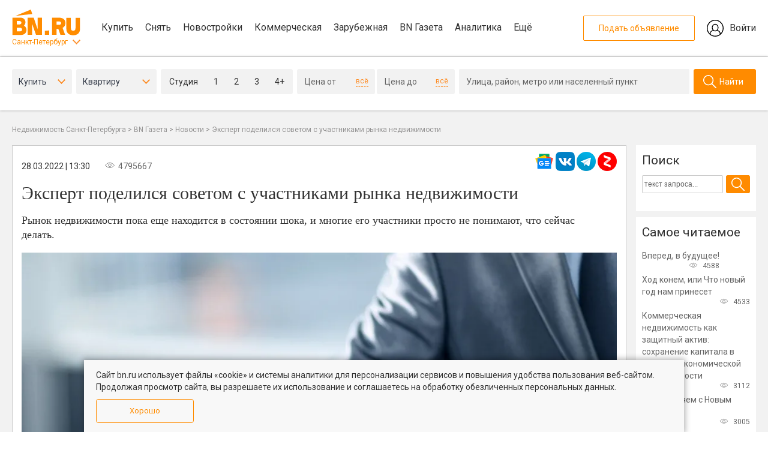

--- FILE ---
content_type: text/html; charset=UTF-8
request_url: https://www.bn.ru/gazeta/news/268449/
body_size: 15754
content:
<!DOCTYPE html>
<html lang="ru-RU" xml:lang="ru-RU" >
<head>
    <title>Эксперт поделился советом с участниками рынка недвижимости - газета BN.ru</title>
    <meta name="og:title" content="Эксперт поделился советом с участниками рынка недвижимости - Рынок жилья - газета BN.ru">
<meta name="og:description" content="Рынок недвижимости пока еще находится в состоянии шока, и многие его участники просто не понимают, что сейчас делать.">
<meta name="fb:app_id" content="1142145209203710">
<meta name="og:type" content="article">
<meta name="og:site_name" content="Бюллетень недвижимости">
<meta name="og:image" content="//static.bn.ru/uploads/gazeta/2022_03/16484569161535385879b.jpg">
<meta name="vk:image" content="//static.bn.ru/uploads/gazeta/2022_03/16484569161535385879b.jpg">
<meta name="description" content="Рынок недвижимости пока еще находится в состоянии шока, и многие его участники просто не понимают, что сейчас делать.">
<link href="https://www.bn.ru/amp/gazeta/news/268449/" rel="amphtml">
<link href="https://www.bn.ru/gazeta/news/268449/" rel="canonical">
<link href="/assets/minify/f72c7b7b3cc17bc3b82b650c4202aa81117d1c6b.css?v=1768813394" rel="stylesheet">
<link href="/assets/minify/c0c732137f41386d9252872a8b5c7b536982aa4f.css?v=1768813394" rel="stylesheet">
<link href="/assets/minify/7c569d585bbc06bef9696887d4a6ed595e82a9d9.css?v=1768813394" rel="stylesheet">
<link href="/assets/minify/57e3de2f8d62c84b66354bcad4c0f3fa40c92ea0.css?v=1768813394" rel="stylesheet">
<link href="/assets/minify/733a27b2f864b626e98d0e460fe0fe79802eb4fa.css?v=1768813394" rel="stylesheet">
<link href="/assets/minify/acf78ea6361239df2129ccb5519dbd68de5ce413.css?v=1768813394" rel="stylesheet">
<link href="/assets/minify/d150501355ebf9ad41b53826c1478ec2db408c63.css?v=1768813394" rel="stylesheet">
<link href="/assets/minify/25e05e0b02a63c011ac01f7a0c8f8900a348037c.css?v=1768813394" rel="stylesheet">
<link href="/assets/minify/a396b44486fac0ff5221f9404460f8e490936c3b.css?v=1768813394" rel="stylesheet">
<link href="/assets/minify/8e9e5b8b177907ba4dd0de5124a45169f5b1e952.css?v=1768813394" rel="stylesheet">
<link href="/assets/minify/37c95d58fdf1dc18fb2057ee9b1b4ae6c6aaa664.css?v=1768813394" rel="stylesheet">
<link href="/assets/minify/1f986c6d8c92bb5d025bbcc5776b51e2631fa9a1.css?v=1768813395" rel="stylesheet">
<link href="/assets/minify/56e9c71c5f3dbeeeb310f0d86954b588c3fe9999.css?v=1768813395" rel="stylesheet">
<link href="/assets/minify/37792ec16beab530f80ce3e40a61878dd2bd07e7.css?v=1768813394" rel="stylesheet">
<link href="/assets/minify/d97a2432659c762a534483d4dd0e1c6193900241.css?v=1768813394" rel="stylesheet">
<link href="/assets/minify/99a5995b96563a6070d0b55176b892a3164377a3.css?v=1768813394" rel="stylesheet">
<link href="/assets/minify/2dd5b8b59c1c838ebfd85ea4766108d614b0da38.css?v=1768813394" rel="stylesheet">
<link href="/assets/minify/737d0efc28046e4ba5e9d0b3022f056a8d8adff4.css?v=1768813394" rel="stylesheet">
<link href="/assets/minify/63523b4c4169d176d56b4483d4d02b2f8fb1cfdb.css?v=1768813395" rel="stylesheet">
<link href="/assets/minify/b892d5e0750a8af766473bd482d985416bd75c2c.css?v=1768813394" rel="stylesheet">
<link href="/assets/minify/59a92c2c93b1e3fe14786da7a1fd0e1fe461655b.css?v=1768813395" rel="stylesheet">
<link href="/assets/minify/7b503f67f87d27da2c10d8661ac21e0104300203.css?v=1768813394" rel="stylesheet">
<script src="/assets/bc3df612/jquery.min.js?v=1768813394"></script>
<script src="/assets/5d37cbd7/js/init.js?v=1768813395"></script>
<script src="/assets/b00c4edc/js/gazeta-popup.js?v=1768813394"></script>
<script src="/assets/cb804777/js/popup.202208.js?v=1768813394"></script>    <meta http-equiv="Content-Type" content="text/html; charset=UTF-8">
        <meta name="viewport" content="width=device-width, initial-scale=1, maximum-scale=1, minimum-scale=1, user-scalable=0">
    <meta name="format-detection" content="telephone=no">
    <link rel="apple-touch-icon" sizes="180x180" href="/assets/5d37cbd7/favicon/apple-touch-icon.png">
    <link rel="icon" type="image/png" sizes="192x192"  href="/assets/5d37cbd7/favicon/android-chrome-192x192.png">
    <link rel="icon" type="image/png" href="/assets/5d37cbd7/favicon/favicon.ico" />
    <link rel="manifest" href="/assets/5d37cbd7/favicon/manifest.json">
    <meta name="msapplication-TileColor" content="#809513">
    <meta name="msapplication-TileImage" content="/assets/5d37cbd7/favicon/mstile-144x144.png">
    <meta name="theme-color" content="#666666">
    <meta name="verify-admitad" content="aeb404cc2d" />
    <meta name="csrf-param" content="_csrf-frontend">
<meta name="csrf-token" content="EoQwgq5L06EPPBhdVwJEac4JmkRSBxmfLRkFeu7LfdV54ljGnx6w7mgOahcYNSk6-CTKMwd0Y_JDbGsorKw8nQ==">
    <link rel="manifest" href="/assets/5d37cbd7/onesignal/manifest.json" />
    </head>
<body>
<div class="wrapper">
    <div class="page-container">
        <div class="bn-page__header-top">
    <div class="bn-page__block bn-page__block-top">
        <div class="bn-page__block-top-left">
            <div class="bn-page__block-top-left-container">
                <a href="/" class="bn-page__logo"></a>
                <div class="bn-page__city"><a href="#" class="bn-menu-city-toggle">Санкт-Петербург</a></div>
            </div>
            <nav class="menu-main bn-menu-main">
                <a href="/kvartiry-vtorichka/" data-section="kupit">Купить</a>
                <a href="/arenda-kvartiry/" data-section="snyat">Снять</a>
                <a href="/kvartiry-novostroiki/" data-section="novostroyki">Новостройки</a>
                <a href="/kommercheskaya/" data-section="kommercheskaya">Коммерческая</a>
                <a href="https://prian.ru/" target="_blank" data-section="prian">Зарубежная</a>
                <a href="/gazeta/" data-section="gazeta">BN Газета</a>
                <a href="/analytics/" target="_blank" data-section="ocenka">Аналитика</a>
                <a href="#" data-section="eshe">Ещё</a>
            </nav>
        </div>
        <div class="bn-page__block-top-right">
            <a href="//lk.bn.ru/" target="_blank" class="bn-page__block-top-href-add">Подать объявление</a>
            <a href="//lk.bn.ru/" target="_blank" class="bn-page__block-top-href-lk">Войти</a>
        </div>
    </div>
</div>
<div class="bn-page__header-search-menu-city-container">
    <div class="bn-page__header-search-menu-city bn-menu-city">
        <nav>
            <a href="//moskva.bn.ru/">Москва</a>
            <a href="//50.bn.ru/">Московская область</a>
            <a href="//23.bn.ru/krasnodar/">Краснодар</a>
            <a href="//23.bn.ru/sochi/">Сочи</a>
            <a href="//66.bn.ru/ekaterinburg/">Екатеринбург</a>
            <a href="//39.bn.ru/kaliningrad/">Калининград</a>
            <a href="//52.bn.ru/nnov/">Нижний Новгород</a>
            <a href="//36.bn.ru/voronezh/">Воронеж</a>
            <a href="//63.bn.ru/samara/">Самара</a>
            <a href="//61.bn.ru/rostov/">Ростов-на-Дону</a>
            <a href="//bn.ru/portal">Все регионы</a>
        </nav>
    </div>
</div>
<div class="bn-page__header-search-menu-sub">
    <div class="bn-page__menu-sub bn-menu-main-sub" data-section="kupit">
        <div class="bn-page__menu-sub-column-container">
            <div class="bn-page__menu-sub-column">
                <div><a href="/kvartiry-vtorichka/">Квартиру на вторичке</a></div>
                <div><a href="/kvartiry-novostroiki/">Квартиру в новостройке</a></div>
            </div>
            <div class="bn-page__menu-sub-column">
                <div><a href="/komnaty-vtorichka/">Комнату</a></div>
                <div><a href="/zagorodnaya/">Дома и участки</a></div>
            </div>
            <div class="bn-page__menu-sub-column">
                <div><a href="/kommercheskaya/">Коммерческую недвижимость</a></div>
                <div><a href="/apartamenty/">Апартаменты</a></div>
            </div>
        </div>
    </div>
    <div class="bn-page__menu-sub bn-menu-main-sub" data-section="snyat">
        <div class="bn-page__menu-sub-column-container">
            <div class="bn-page__menu-sub-column">
                <div><a href="/arenda-kvartiry/">Квартиру</a></div>
                <div><a href="/arenda-komnaty/">Комнату</a></div>
            </div>
            <div class="bn-page__menu-sub-column">
                <div><a href="/arenda-zagorodnaya/">Дом или коттедж</a></div>
                <div><a href="/arenda-kommercheskaya/">Коммерческую недвижимость</a></div>
            </div>
        </div>
    </div>
    <div class="bn-page__menu-sub bn-menu-main-sub" data-section="novostroyki">
        <div class="bn-page__menu-sub-column-container">
            <div class="bn-page__menu-sub-column">
                <div><a href="/kvartiry-novostroiki/">Квартиры в новостройках</a></div>
                <div><a href="/novostroyki-zhk/">Каталог ЖК</a></div>
            </div>
            <div class="bn-page__menu-sub-column">
                <div><a href="/sales/">Акции и скидки</a></div>
            </div>
        </div>
    </div>
    <div class="bn-page__menu-sub bn-menu-main-sub" data-section="kommercheskaya">
        <div class="bn-page__menu-sub-column-container">
            <div class="bn-page__menu-sub-column">
                <div><a href="/ofisy/">Купить офис</a></div>
                <div><a href="/arenda-ofisa/">Снять офис</a></div>
            </div>
            <div class="bn-page__menu-sub-column">
                <div><a href="/torgovye-pomeshcheniya/">Купить торговую площадь</a></div>
                <div><a href="/arenda-torgovyh-pomeshcheniy/">Снять торговую площадь</a></div>
            </div>
            <div class="bn-page__menu-sub-column">
                <div><a href="/kommercheskaya-zemlya/">Купить коммерческую землю</a></div>
                <div><a href="/arenda-zemelnogo-uchastka/">Снять коммерческую землю</a></div>
            </div>
        </div>
    </div>
    <div class="bn-page__menu-sub bn-menu-main-sub" data-section="gazeta">
        <div class="bn-page__menu-sub-column-container">
            <div class="bn-page__menu-sub-column">
                <div><a href="/gazeta/news/">Новости</a></div>
                <div><a href="/gazeta/articles/">Статьи</a></div>
            </div>
            <div class="bn-page__menu-sub-column">
                <div><a href="/gazeta/">Главное сегодня</a></div>
                <div><a href="/gazeta/market/">Рынок жилья</a></div>
            </div>
            <div class="bn-page__menu-sub-column">
                <div><a href="/gazeta/leaders/">Лидеры мнений</a></div>
                <div><a href="/gazeta/mortgage/">Ипотека и финансы</a></div>
            </div>
            <div class="bn-page__menu-sub-column">
                <div><a href="/gazeta/country/">Загородная недвижимость</a></div>
                <div><a href="/gazeta/business-property/">Инвестиции в недвижимость</a></div>
            </div>
            <div class="bn-page__menu-sub-column">
                <div><a href="/gazeta/press-release/">Пресс-релизы</a></div>
                <div><a href="/gazeta/city/">Среда обитания</a></div>
            </div>
            <div class="bn-page__menu-sub-column">
                <div><a href="/gazeta/story/">Сюжеты</a></div>
                <div><a href="/gazeta/video/">Видео</a></div>
            </div>
        </div>
    </div>
    <div class="bn-page__menu-sub bn-menu-main-sub" data-section="eshe">
        <div class="bn-page__menu-sub-column-container">
            <div class="bn-page__menu-sub-column">
                <div><a href="/calendar/">Мероприятия</a></div>
                <div><a href="/wiki/">База знаний</a></div>
            </div>
            <div class="bn-page__menu-sub-column">
                <div><a href="/partners/">Партнеры</a></div>
            </div>
        </div>
    </div>
</div><!-- Index second page -->
<div class="page--index-new" id="page--index">
<div class="search-on-secondary__container"><!--noindex-->
<div class="search-on-main__container" id="bn-form-search-main" data-type="desktop"></div>
<form id="filter" action="/kvartiry-vtorichka/" method="get"><div class="popup-box-new">
    <div class="popup-bg"></div>
    <div class="popup-wraper district" data-buttonclassopen=".district">
        <div class="popup-close"></div>
        <div class="popup-head">
            <div class="popup-head--item">
                <div class="name">Центр</div>
                <div class="obl">Санкт-Петербург</div>
            </div>
            <div class="popup-head--item">
                <div class="name">Без центра</div>
                <div class="obl">Санкт-Петербург</div>
            </div>
            <div class="popup-head--item">
                <div class="name">Пригороды</div>
                <div class="obl">Санкт-Петербург</div>
            </div>
            <div class="popup-head--item">
                <div class="name">Отдаленные районы</div>
                <div class="obl">Ленинградская область</div>
            </div>
        </div>
        <div class="popup-scroll">
            <div class="popup-content">
                                                    <div class="popup-content--item">
                        <div class="select-all">Выбрать все</div>
                        <div class="checkboxes" data-house-type="brick_type">
                                                                                                                                                                                                                                                                                                                                                                                                                                                                                                                                                                                                                                                                                                                                                                                                                                                                                                                                                                                                                                                                                                                                                                                                                                                                                                                                                                                                                                                                                                                                                                                                                                                                                                                                                                                                                                                                                                                                                                                                                                                                                                                                                                                                                                                                                                                                                                                                                                                                                                                            
                            
<div id="searchformonmain-district"><div class="checkbox"><input type="checkbox" name="district[]" value="1" id="SearchFormOnMain[district][]1" ><label for="SearchFormOnMain[district][]1"><span class="check"></span><span class="name">Адмиралтейский</span></label></div>
<div class="checkbox"><input type="checkbox" name="district[]" value="2" id="SearchFormOnMain[district][]2" ><label for="SearchFormOnMain[district][]2"><span class="check"></span><span class="name">Василеостровский</span></label></div>
<div class="checkbox"><input type="checkbox" name="district[]" value="10" id="SearchFormOnMain[district][]10" ><label for="SearchFormOnMain[district][]10"><span class="check"></span><span class="name">Петроградский</span></label></div>
<div class="checkbox"><input type="checkbox" name="district[]" value="13" id="SearchFormOnMain[district][]13" ><label for="SearchFormOnMain[district][]13"><span class="check"></span><span class="name">Центральный</span></label></div></div>
                        </div>
                    </div>
                                    <div class="popup-content--item">
                        <div class="select-all">Выбрать все</div>
                        <div class="checkboxes" data-house-type="brick_type">
                                                                                                                                                                                                                                                                                                                                                                                                                                                                                                                                                                                                                                                                                                                                                                                                                                                                                                                                                                                                                                                                                                                                                                                                                                                                                                                                                                                                                                                                                                                                                                                                                                                                                                                                                                                                                                                                                                                                                                                                                                                                                                                                                                                                                                                                                                                                                                                                                                                                                                                                                                                                                                                                                                                                                                                                                                                                                
                            
<div id="searchformonmain-district"><div class="checkbox"><input type="checkbox" name="district[]" value="3" id="SearchFormOnMain[district][]3" ><label for="SearchFormOnMain[district][]3"><span class="check"></span><span class="name">Выборгский</span></label></div>
<div class="checkbox"><input type="checkbox" name="district[]" value="4" id="SearchFormOnMain[district][]4" ><label for="SearchFormOnMain[district][]4"><span class="check"></span><span class="name">Кировский</span></label></div>
<div class="checkbox"><input type="checkbox" name="district[]" value="5" id="SearchFormOnMain[district][]5" ><label for="SearchFormOnMain[district][]5"><span class="check"></span><span class="name">Калининский</span></label></div>
<div class="checkbox"><input type="checkbox" name="district[]" value="6" id="SearchFormOnMain[district][]6" ><label for="SearchFormOnMain[district][]6"><span class="check"></span><span class="name">Красногвардейский</span></label></div>
<div class="checkbox"><input type="checkbox" name="district[]" value="7" id="SearchFormOnMain[district][]7" ><label for="SearchFormOnMain[district][]7"><span class="check"></span><span class="name">Красносельский</span></label></div>
<div class="checkbox"><input type="checkbox" name="district[]" value="8" id="SearchFormOnMain[district][]8" ><label for="SearchFormOnMain[district][]8"><span class="check"></span><span class="name">Московский</span></label></div>
<div class="checkbox"><input type="checkbox" name="district[]" value="9" id="SearchFormOnMain[district][]9" ><label for="SearchFormOnMain[district][]9"><span class="check"></span><span class="name">Невский</span></label></div>
<div class="checkbox"><input type="checkbox" name="district[]" value="11" id="SearchFormOnMain[district][]11" ><label for="SearchFormOnMain[district][]11"><span class="check"></span><span class="name">Приморский</span></label></div>
<div class="checkbox"><input type="checkbox" name="district[]" value="12" id="SearchFormOnMain[district][]12" ><label for="SearchFormOnMain[district][]12"><span class="check"></span><span class="name">Фрунзенский</span></label></div></div>
                        </div>
                    </div>
                                    <div class="popup-content--item">
                        <div class="select-all">Выбрать все</div>
                        <div class="checkboxes" data-house-type="brick_type">
                                                                                                                                                                                                                                                                                                                                                                                                                                                                                                                                                                                                                                                                                                                                                                                                                                                                                                                                                                                                                                                                                                                                                                                                                                                                                                                                                                                                                                                                                                                                                                                                                                                                                                                                                                                                                                                                                                                                                                                                                                                                                                                                                                                                                                                                                                                                                                                                                                                                                                                                                                                                
                            
<div id="searchformonmain-district"><div class="checkbox"><input type="checkbox" name="district[]" value="15" id="SearchFormOnMain[district][]15" ><label for="SearchFormOnMain[district][]15"><span class="check"></span><span class="name">Кронштадтский</span></label></div>
<div class="checkbox"><input type="checkbox" name="district[]" value="16" id="SearchFormOnMain[district][]16" ><label for="SearchFormOnMain[district][]16"><span class="check"></span><span class="name">Колпинский</span></label></div>
<div class="checkbox"><input type="checkbox" name="district[]" value="17" id="SearchFormOnMain[district][]17" ><label for="SearchFormOnMain[district][]17"><span class="check"></span><span class="name">Курортный</span></label></div>
<div class="checkbox"><input type="checkbox" name="district[]" value="19" id="SearchFormOnMain[district][]19" ><label for="SearchFormOnMain[district][]19"><span class="check"></span><span class="name">Петродворцовый</span></label></div>
<div class="checkbox"><input type="checkbox" name="district[]" value="20" id="SearchFormOnMain[district][]20" ><label for="SearchFormOnMain[district][]20"><span class="check"></span><span class="name">Пушкинский</span></label></div></div>
                        </div>
                    </div>
                                    <div class="popup-content--item">
                        <div class="select-all">Выбрать все</div>
                        <div class="checkboxes" data-house-type="brick_type">
                                                                                                                                                                                                                                                                                                                                                                                                                                                                                                                                                                                                                                                                                                                                                                                                                                                                                                                                                                                                                                                                                                                                                                                                                                                                                                                                                                                                                                                                                                                                                                                                                                                                                                                                                                                                                                                                                                                                                                                                                                                                                                                                                                                                                                                                                                                                                                                                                                                                                                                                                                                                                                                                                                                                                                                                                                                                                                                                                                                                                                                                                                                                                                                                                                                                                                                                                                                                                                                
                            
<div id="searchformonmain-district"><div class="checkbox"><input type="checkbox" name="district[]" value="21" id="SearchFormOnMain[district][]21" ><label for="SearchFormOnMain[district][]21"><span class="check"></span><span class="name">Бокситогорский</span></label></div>
<div class="checkbox"><input type="checkbox" name="district[]" value="22" id="SearchFormOnMain[district][]22" ><label for="SearchFormOnMain[district][]22"><span class="check"></span><span class="name">Волосовский</span></label></div>
<div class="checkbox"><input type="checkbox" name="district[]" value="23" id="SearchFormOnMain[district][]23" ><label for="SearchFormOnMain[district][]23"><span class="check"></span><span class="name">Волховский</span></label></div>
<div class="checkbox"><input type="checkbox" name="district[]" value="24" id="SearchFormOnMain[district][]24" ><label for="SearchFormOnMain[district][]24"><span class="check"></span><span class="name">Всеволожский</span></label></div>
<div class="checkbox"><input type="checkbox" name="district[]" value="25" id="SearchFormOnMain[district][]25" ><label for="SearchFormOnMain[district][]25"><span class="check"></span><span class="name">Выборгский</span></label></div>
<div class="checkbox"><input type="checkbox" name="district[]" value="26" id="SearchFormOnMain[district][]26" ><label for="SearchFormOnMain[district][]26"><span class="check"></span><span class="name">Гатчинский</span></label></div>
<div class="checkbox"><input type="checkbox" name="district[]" value="27" id="SearchFormOnMain[district][]27" ><label for="SearchFormOnMain[district][]27"><span class="check"></span><span class="name">Кингисеппский</span></label></div>
<div class="checkbox"><input type="checkbox" name="district[]" value="28" id="SearchFormOnMain[district][]28" ><label for="SearchFormOnMain[district][]28"><span class="check"></span><span class="name">Киришский</span></label></div>
<div class="checkbox"><input type="checkbox" name="district[]" value="29" id="SearchFormOnMain[district][]29" ><label for="SearchFormOnMain[district][]29"><span class="check"></span><span class="name">Кировский</span></label></div>
<div class="checkbox"><input type="checkbox" name="district[]" value="30" id="SearchFormOnMain[district][]30" ><label for="SearchFormOnMain[district][]30"><span class="check"></span><span class="name">Лодейнопольский</span></label></div>
<div class="checkbox"><input type="checkbox" name="district[]" value="31" id="SearchFormOnMain[district][]31" ><label for="SearchFormOnMain[district][]31"><span class="check"></span><span class="name">Ломоносовский</span></label></div>
<div class="checkbox"><input type="checkbox" name="district[]" value="32" id="SearchFormOnMain[district][]32" ><label for="SearchFormOnMain[district][]32"><span class="check"></span><span class="name">Лужский</span></label></div>
<div class="checkbox"><input type="checkbox" name="district[]" value="33" id="SearchFormOnMain[district][]33" ><label for="SearchFormOnMain[district][]33"><span class="check"></span><span class="name">Подпорожский</span></label></div>
<div class="checkbox"><input type="checkbox" name="district[]" value="34" id="SearchFormOnMain[district][]34" ><label for="SearchFormOnMain[district][]34"><span class="check"></span><span class="name">Приозерский</span></label></div>
<div class="checkbox"><input type="checkbox" name="district[]" value="35" id="SearchFormOnMain[district][]35" ><label for="SearchFormOnMain[district][]35"><span class="check"></span><span class="name">Сланцевский</span></label></div>
<div class="checkbox"><input type="checkbox" name="district[]" value="36" id="SearchFormOnMain[district][]36" ><label for="SearchFormOnMain[district][]36"><span class="check"></span><span class="name">Тихвинский</span></label></div>
<div class="checkbox"><input type="checkbox" name="district[]" value="37" id="SearchFormOnMain[district][]37" ><label for="SearchFormOnMain[district][]37"><span class="check"></span><span class="name">Тосненский</span></label></div></div>
                        </div>
                    </div>
                            </div>
        </div>
        <div class="popup-button--save">
            <div data-field="district" class="btn popup-button--select">Применить</div>
            <a href="#" data-field="district" class="popup-button--clear">Очистить</a>
        </div>
    </div>
    <div class="popup-wraper metro" data-buttonclassopen=".metro">
        <div class="popup-close"></div>
        <div class="popup-head">
            <div class="popup-head--item flex">
                <div class="icon-metro line-1"></div>
                <div class="name">Линия 1</div>
            </div>
            <div class="popup-head--item flex">
                <div class="icon-metro line-2"></div>
                <div class="name">Линия 2</div>
            </div>
            <div class="popup-head--item flex">
                <div class="icon-metro line-3"></div>
                <div class="name">Линия 3</div>
            </div>
            <div class="popup-head--item flex">
                <div class="icon-metro line-4"></div>
                <div class="name">Линия 4</div>
            </div>
            <div class="popup-head--item flex">
                <div class="icon-metro line-5"></div>
                <div class="name">Линия 5</div>
            </div>
        </div>
        <div class="popup-scroll">
            <div class="popup-content">
                                                    <div class="popup-content--item line-1">
                        <div class="select-all">Выбрать все</div>
                        <div class="checkboxes" data-house-type="brick_type">
                                                                                                                                                                                                                                                                                                                                                                                                                                                                                                                                                                                                                                                                                                                                                                                                                                                                                                                                                                                                                                                                                                                                                                                                                                                                                                                                                                                                                                                                                                                                                                                                                                                                                                                                                                                                                                                                                                                                                                                                                                                                                                                                                                                                                                                                                                                                                                                                                                                                                                                                                                                                                                                                                                                                                                                                                                                                                                                                                                                                                                                                                                                                                                                                                                                                                                                                                                                                                                                                                                                                                                                                                                                                                                                                                                                                                                                                                                                                                                                                                                                                                                                                                                                                                                                                                                                                                                                                                                                                                                                                                                                                                                                                                                                                                                                                                                                                                                                                                                                                                                                                                                                                                                                                                                                                                                                                                                                                                                                                                                                                                                                                                                                                                                                                                                
<div id="searchformonmain-metro"><div class="checkbox"><input type="checkbox" name="SearchFormOnMain[metro][]" value="620" id="SearchFormOnMain[metro][]620" ><label for="SearchFormOnMain[metro][]620"><span class="check"></span><span class="name">Девяткино</span></label></div>
<div class="checkbox"><input type="checkbox" name="SearchFormOnMain[metro][]" value="610" id="SearchFormOnMain[metro][]610" ><label for="SearchFormOnMain[metro][]610"><span class="check"></span><span class="name">Гражданский  проспект</span></label></div>
<div class="checkbox"><input type="checkbox" name="SearchFormOnMain[metro][]" value="510" id="SearchFormOnMain[metro][]510" ><label for="SearchFormOnMain[metro][]510"><span class="check"></span><span class="name">Академическая</span></label></div>
<div class="checkbox"><input type="checkbox" name="SearchFormOnMain[metro][]" value="870" id="SearchFormOnMain[metro][]870" ><label for="SearchFormOnMain[metro][]870"><span class="check"></span><span class="name">Политехническая</span></label></div>
<div class="checkbox"><input type="checkbox" name="SearchFormOnMain[metro][]" value="780" id="SearchFormOnMain[metro][]780" ><label for="SearchFormOnMain[metro][]780"><span class="check"></span><span class="name">Площадь Мужества</span></label></div>
<div class="checkbox"><input type="checkbox" name="SearchFormOnMain[metro][]" value="720" id="SearchFormOnMain[metro][]720" ><label for="SearchFormOnMain[metro][]720"><span class="check"></span><span class="name">Лесная</span></label></div>
<div class="checkbox"><input type="checkbox" name="SearchFormOnMain[metro][]" value="580" id="SearchFormOnMain[metro][]580" ><label for="SearchFormOnMain[metro][]580"><span class="check"></span><span class="name">Выборгская</span></label></div>
<div class="checkbox"><input type="checkbox" name="SearchFormOnMain[metro][]" value="700" id="SearchFormOnMain[metro][]700" ><label for="SearchFormOnMain[metro][]700"><span class="check"></span><span class="name">Площадь Ленина</span></label></div>
<div class="checkbox"><input type="checkbox" name="SearchFormOnMain[metro][]" value="1010" id="SearchFormOnMain[metro][]1010" ><label for="SearchFormOnMain[metro][]1010"><span class="check"></span><span class="name">Чернышевская</span></label></div>
<div class="checkbox"><input type="checkbox" name="SearchFormOnMain[metro][]" value="570" id="SearchFormOnMain[metro][]570" ><label for="SearchFormOnMain[metro][]570"><span class="check"></span><span class="name">Площадь Восстания</span></label></div>
<div class="checkbox"><input type="checkbox" name="SearchFormOnMain[metro][]" value="560" id="SearchFormOnMain[metro][]560" ><label for="SearchFormOnMain[metro][]560"><span class="check"></span><span class="name">Владимирская</span></label></div>
<div class="checkbox"><input type="checkbox" name="SearchFormOnMain[metro][]" value="910" id="SearchFormOnMain[metro][]910" ><label for="SearchFormOnMain[metro][]910"><span class="check"></span><span class="name">Пушкинская</span></label></div>
<div class="checkbox"><input type="checkbox" name="SearchFormOnMain[metro][]" value="520" id="SearchFormOnMain[metro][]520" ><label for="SearchFormOnMain[metro][]520"><span class="check"></span><span class="name">Балтийская</span></label></div>
<div class="checkbox"><input type="checkbox" name="SearchFormOnMain[metro][]" value="790" id="SearchFormOnMain[metro][]790" ><label for="SearchFormOnMain[metro][]790"><span class="check"></span><span class="name">Нарвская</span></label></div>
<div class="checkbox"><input type="checkbox" name="SearchFormOnMain[metro][]" value="670" id="SearchFormOnMain[metro][]670" ><label for="SearchFormOnMain[metro][]670"><span class="check"></span><span class="name">Кировский завод</span></label></div>
<div class="checkbox"><input type="checkbox" name="SearchFormOnMain[metro][]" value="500" id="SearchFormOnMain[metro][]500" ><label for="SearchFormOnMain[metro][]500"><span class="check"></span><span class="name">Автово</span></label></div>
<div class="checkbox"><input type="checkbox" name="SearchFormOnMain[metro][]" value="710" id="SearchFormOnMain[metro][]710" ><label for="SearchFormOnMain[metro][]710"><span class="check"></span><span class="name">Ленинский  проспект</span></label></div>
<div class="checkbox"><input type="checkbox" name="SearchFormOnMain[metro][]" value="550" id="SearchFormOnMain[metro][]550" ><label for="SearchFormOnMain[metro][]550"><span class="check"></span><span class="name">Проспект Ветеранов</span></label></div></div>
                        </div>
                    </div>
                                    <div class="popup-content--item line-2">
                        <div class="select-all">Выбрать все</div>
                        <div class="checkboxes" data-house-type="brick_type">
                                                                                                                                                                                                                                                                                                                                                                                                                                                                                                                                                                                                                                                                                                                                                                                                                                                                                                                                                                                                                                                                                                                                                                                                                                                                                                                                                                                                                                                                                                                                                                                                                                                                                                                                                                                                                                                                                                                                                                                                                                                                                                                                                                                                                                                                                                                                                                                                                                                                                                                                                                                                                                                                                                                                                                                                                                                                                                                                                                                                                                                                                                                                                                                                                                                                                                                                                                                                                                                                                                                                                                                                                                                                                                                                                                                                                                                                                                                                                                                                                                                                                                                                                                                                                                                                                                                                                                                                                                                                                                                                                                                                                                                                                                                                                                                                                                                                                                                                                                                                                                                                                                                                                                                                                                                                                                                                                                                                                                                                                                                                                                                                                                                                                                                                                                
<div id="searchformonmain-metro"><div class="checkbox"><input type="checkbox" name="SearchFormOnMain[metro][]" value="1140" id="SearchFormOnMain[metro][]1140" ><label for="SearchFormOnMain[metro][]1140"><span class="check"></span><span class="name">Парнас</span></label></div>
<div class="checkbox"><input type="checkbox" name="SearchFormOnMain[metro][]" value="900" id="SearchFormOnMain[metro][]900" ><label for="SearchFormOnMain[metro][]900"><span class="check"></span><span class="name">Проспект Просвещения</span></label></div>
<div class="checkbox"><input type="checkbox" name="SearchFormOnMain[metro][]" value="830" id="SearchFormOnMain[metro][]830" ><label for="SearchFormOnMain[metro][]830"><span class="check"></span><span class="name">Озерки</span></label></div>
<div class="checkbox"><input type="checkbox" name="SearchFormOnMain[metro][]" value="980" id="SearchFormOnMain[metro][]980" ><label for="SearchFormOnMain[metro][]980"><span class="check"></span><span class="name">Удельная</span></label></div>
<div class="checkbox"><input type="checkbox" name="SearchFormOnMain[metro][]" value="860" id="SearchFormOnMain[metro][]860" ><label for="SearchFormOnMain[metro][]860"><span class="check"></span><span class="name">Пионерская</span></label></div>
<div class="checkbox"><input type="checkbox" name="SearchFormOnMain[metro][]" value="1000" id="SearchFormOnMain[metro][]1000" ><label for="SearchFormOnMain[metro][]1000"><span class="check"></span><span class="name">Черная речка</span></label></div>
<div class="checkbox"><input type="checkbox" name="SearchFormOnMain[metro][]" value="850" id="SearchFormOnMain[metro][]850" ><label for="SearchFormOnMain[metro][]850"><span class="check"></span><span class="name">Петроградская</span></label></div>
<div class="checkbox"><input type="checkbox" name="SearchFormOnMain[metro][]" value="590" id="SearchFormOnMain[metro][]590" ><label for="SearchFormOnMain[metro][]590"><span class="check"></span><span class="name">Горьковская</span></label></div>
<div class="checkbox"><input type="checkbox" name="SearchFormOnMain[metro][]" value="800" id="SearchFormOnMain[metro][]800" ><label for="SearchFormOnMain[metro][]800"><span class="check"></span><span class="name">Невский проспект</span></label></div>
<div class="checkbox"><input type="checkbox" name="SearchFormOnMain[metro][]" value="940" id="SearchFormOnMain[metro][]940" ><label for="SearchFormOnMain[metro][]940"><span class="check"></span><span class="name">Сенная площадь</span></label></div>
<div class="checkbox"><input type="checkbox" name="SearchFormOnMain[metro][]" value="970" id="SearchFormOnMain[metro][]970" ><label for="SearchFormOnMain[metro][]970"><span class="check"></span><span class="name">Технологический институт</span></label></div>
<div class="checkbox"><input type="checkbox" name="SearchFormOnMain[metro][]" value="990" id="SearchFormOnMain[metro][]990" ><label for="SearchFormOnMain[metro][]990"><span class="check"></span><span class="name">Фрунзенская</span></label></div>
<div class="checkbox"><input type="checkbox" name="SearchFormOnMain[metro][]" value="770" id="SearchFormOnMain[metro][]770" ><label for="SearchFormOnMain[metro][]770"><span class="check"></span><span class="name">Московские ворота</span></label></div>
<div class="checkbox"><input type="checkbox" name="SearchFormOnMain[metro][]" value="1030" id="SearchFormOnMain[metro][]1030" ><label for="SearchFormOnMain[metro][]1030"><span class="check"></span><span class="name">Электросила</span></label></div>
<div class="checkbox"><input type="checkbox" name="SearchFormOnMain[metro][]" value="840" id="SearchFormOnMain[metro][]840" ><label for="SearchFormOnMain[metro][]840"><span class="check"></span><span class="name">Парк Победы</span></label></div>
<div class="checkbox"><input type="checkbox" name="SearchFormOnMain[metro][]" value="760" id="SearchFormOnMain[metro][]760" ><label for="SearchFormOnMain[metro][]760"><span class="check"></span><span class="name">Московская</span></label></div>
<div class="checkbox"><input type="checkbox" name="SearchFormOnMain[metro][]" value="660" id="SearchFormOnMain[metro][]660" ><label for="SearchFormOnMain[metro][]660"><span class="check"></span><span class="name">Звездная</span></label></div>
<div class="checkbox"><input type="checkbox" name="SearchFormOnMain[metro][]" value="680" id="SearchFormOnMain[metro][]680" ><label for="SearchFormOnMain[metro][]680"><span class="check"></span><span class="name">Купчино</span></label></div></div>
                        </div>
                    </div>
                                    <div class="popup-content--item line-3">
                        <div class="select-all">Выбрать все</div>
                        <div class="checkboxes" data-house-type="brick_type">
                                                                                                                                                                                                                                                                                                                                                                                                                                                                                                                                                                                                                                                                                                                                                                                                                                                                                                                                                                                                                                                                                                                                                                                                                                                                                                                                                                                                                                                                                                                                                                                                                                                                                                                                                                                                                                                                                                                                                                                                                                                                                                                                                                                                                                                                                                                                                                                                                                                                                                                                                                                                                                                                                                                                                                                                                                                                                                                                                                                                                                                                                                                                                                                                                                                                                                                                                                                                                                                                                                                                                                                                                                                                                                                                                                                                                                                                                                                                                                                                                                                                                                                                                                                                                                                                                                                                                                                                                                                                                                                                                                                                                                                                                                                                                                                                                                                                                                                                                                                                                                                                                                                                                                                                                                                                                                                                        
<div id="searchformonmain-metro"><div class="checkbox"><input type="checkbox" name="SearchFormOnMain[metro][]" value="1230" id="SearchFormOnMain[metro][]1230" ><label for="SearchFormOnMain[metro][]1230"><span class="check"></span><span class="name">Беговая</span></label></div>
<div class="checkbox"><input type="checkbox" name="SearchFormOnMain[metro][]" value="1220" id="SearchFormOnMain[metro][]1220" ><label for="SearchFormOnMain[metro][]1220"><span class="check"></span><span class="name">Зенит</span></label></div>
<div class="checkbox"><input type="checkbox" name="SearchFormOnMain[metro][]" value="880" id="SearchFormOnMain[metro][]880" ><label for="SearchFormOnMain[metro][]880"><span class="check"></span><span class="name">Приморская</span></label></div>
<div class="checkbox"><input type="checkbox" name="SearchFormOnMain[metro][]" value="540" id="SearchFormOnMain[metro][]540" ><label for="SearchFormOnMain[metro][]540"><span class="check"></span><span class="name">Василеостровская</span></label></div>
<div class="checkbox"><input type="checkbox" name="SearchFormOnMain[metro][]" value="600" id="SearchFormOnMain[metro][]600" ><label for="SearchFormOnMain[metro][]600"><span class="check"></span><span class="name">Гостиный Двор</span></label></div>
<div class="checkbox"><input type="checkbox" name="SearchFormOnMain[metro][]" value="750" id="SearchFormOnMain[metro][]750" ><label for="SearchFormOnMain[metro][]750"><span class="check"></span><span class="name">Маяковская</span></label></div>
<div class="checkbox"><input type="checkbox" name="SearchFormOnMain[metro][]" value="490" id="SearchFormOnMain[metro][]490" ><label for="SearchFormOnMain[metro][]490"><span class="check"></span><span class="name">Площадь Александра Невского</span></label></div>
<div class="checkbox"><input type="checkbox" name="SearchFormOnMain[metro][]" value="650" id="SearchFormOnMain[metro][]650" ><label for="SearchFormOnMain[metro][]650"><span class="check"></span><span class="name">Елизаровская</span></label></div>
<div class="checkbox"><input type="checkbox" name="SearchFormOnMain[metro][]" value="740" id="SearchFormOnMain[metro][]740" ><label for="SearchFormOnMain[metro][]740"><span class="check"></span><span class="name">Ломоносовская</span></label></div>
<div class="checkbox"><input type="checkbox" name="SearchFormOnMain[metro][]" value="890" id="SearchFormOnMain[metro][]890" ><label for="SearchFormOnMain[metro][]890"><span class="check"></span><span class="name">Пролетарская</span></label></div>
<div class="checkbox"><input type="checkbox" name="SearchFormOnMain[metro][]" value="820" id="SearchFormOnMain[metro][]820" ><label for="SearchFormOnMain[metro][]820"><span class="check"></span><span class="name">Обухово</span></label></div>
<div class="checkbox"><input type="checkbox" name="SearchFormOnMain[metro][]" value="920" id="SearchFormOnMain[metro][]920" ><label for="SearchFormOnMain[metro][]920"><span class="check"></span><span class="name">Рыбацкое</span></label></div></div>
                        </div>
                    </div>
                                    <div class="popup-content--item line-4">
                        <div class="select-all">Выбрать все</div>
                        <div class="checkboxes" data-house-type="brick_type">
                                                                                                                                                                                                                                                                                                                                                                                                                                                                                                                                                                                                                                                                                                                                                                                                                                                                                                                                                                                                                                                                                                                                                                                                                                                                                                                                                                                                                                                                                                                                                                                                                                                                                                                                                                                                                                                                                                                                                                                                                                                                                                                                                                                                                                                                                                                                                                                                                                                                                                                                                                                                                                                                                                                                                                                                                                                                                                                                                                                                                                                                                                                                                                                                                                                                                                                                                                                                                                                                                                                                                                                                                                                                                                                                                                                                                                                                                                                                                                                                                                                                                                                                                                                                                                                                                                                                                                                                                                                                                                                                                                                                                                                                                                                                                                                                                                                                                                                                                                                    
<div id="searchformonmain-metro"><div class="checkbox"><input type="checkbox" name="SearchFormOnMain[metro][]" value="1170" id="SearchFormOnMain[metro][]1170" ><label for="SearchFormOnMain[metro][]1170"><span class="check"></span><span class="name">Спасская</span></label></div>
<div class="checkbox"><input type="checkbox" name="SearchFormOnMain[metro][]" value="630" id="SearchFormOnMain[metro][]630" ><label for="SearchFormOnMain[metro][]630"><span class="check"></span><span class="name">Достоевская</span></label></div>
<div class="checkbox"><input type="checkbox" name="SearchFormOnMain[metro][]" value="730" id="SearchFormOnMain[metro][]730" ><label for="SearchFormOnMain[metro][]730"><span class="check"></span><span class="name">Лиговский  проспект</span></label></div>
<div class="checkbox"><input type="checkbox" name="SearchFormOnMain[metro][]" value="810" id="SearchFormOnMain[metro][]810" ><label for="SearchFormOnMain[metro][]810"><span class="check"></span><span class="name">Новочеркасская</span></label></div>
<div class="checkbox"><input type="checkbox" name="SearchFormOnMain[metro][]" value="690" id="SearchFormOnMain[metro][]690" ><label for="SearchFormOnMain[metro][]690"><span class="check"></span><span class="name">Ладожская</span></label></div>
<div class="checkbox"><input type="checkbox" name="SearchFormOnMain[metro][]" value="530" id="SearchFormOnMain[metro][]530" ><label for="SearchFormOnMain[metro][]530"><span class="check"></span><span class="name">Проспект Большевиков</span></label></div>
<div class="checkbox"><input type="checkbox" name="SearchFormOnMain[metro][]" value="640" id="SearchFormOnMain[metro][]640" ><label for="SearchFormOnMain[metro][]640"><span class="check"></span><span class="name">Улица Дыбенко</span></label></div></div>
                        </div>
                    </div>
                                    <div class="popup-content--item line-5">
                        <div class="select-all">Выбрать все</div>
                        <div class="checkboxes" data-house-type="brick_type">
                                                                                                                                                                                                                                                                                                                                                                                                                                                                                                                                                                                                                                                                                                                                                                                                                                                                                                                                                                                                                                                                                                                                                                                                                                                                                                                                                                                                                                                                                                                                                                                                                                                                                                                                                                                                                                                                                                                                                                                                                                                                                                                                                                                                                                                                                                                                                                                                                                                                                                                                                                                                                                                                                                                                                                                                                                                                                                                                                                                                                                                                                                                                                                                                                                                                                                                                                                                                                                                                                                                                                                                                                                                                                                                                                                                                                                                                                                                                                                                                                                                                                                                                                                                                                                                                                                                                                                                                                                                                                                                                                                                                                                                                                                                                                                                                                                                                                                                                                                                                                                                                                                                                                                                                                                                                                                                                                                                                                                                                                                                                                    
<div id="searchformonmain-metro"><div class="checkbox"><input type="checkbox" name="SearchFormOnMain[metro][]" value="1120" id="SearchFormOnMain[metro][]1120" ><label for="SearchFormOnMain[metro][]1120"><span class="check"></span><span class="name">Комендантский  проспект</span></label></div>
<div class="checkbox"><input type="checkbox" name="SearchFormOnMain[metro][]" value="960" id="SearchFormOnMain[metro][]960" ><label for="SearchFormOnMain[metro][]960"><span class="check"></span><span class="name">Старая Деревня</span></label></div>
<div class="checkbox"><input type="checkbox" name="SearchFormOnMain[metro][]" value="1110" id="SearchFormOnMain[metro][]1110" ><label for="SearchFormOnMain[metro][]1110"><span class="check"></span><span class="name">Крестовский остров</span></label></div>
<div class="checkbox"><input type="checkbox" name="SearchFormOnMain[metro][]" value="1020" id="SearchFormOnMain[metro][]1020" ><label for="SearchFormOnMain[metro][]1020"><span class="check"></span><span class="name">Чкаловская</span></label></div>
<div class="checkbox"><input type="checkbox" name="SearchFormOnMain[metro][]" value="950" id="SearchFormOnMain[metro][]950" ><label for="SearchFormOnMain[metro][]950"><span class="check"></span><span class="name">Спортивная</span></label></div>
<div class="checkbox"><input type="checkbox" name="SearchFormOnMain[metro][]" value="1190" id="SearchFormOnMain[metro][]1190" ><label for="SearchFormOnMain[metro][]1190"><span class="check"></span><span class="name">Адмиралтейская</span></label></div>
<div class="checkbox"><input type="checkbox" name="SearchFormOnMain[metro][]" value="930" id="SearchFormOnMain[metro][]930" ><label for="SearchFormOnMain[metro][]930"><span class="check"></span><span class="name">Садовая</span></label></div>
<div class="checkbox"><input type="checkbox" name="SearchFormOnMain[metro][]" value="1160" id="SearchFormOnMain[metro][]1160" ><label for="SearchFormOnMain[metro][]1160"><span class="check"></span><span class="name">Звенигородская</span></label></div>
<div class="checkbox"><input type="checkbox" name="SearchFormOnMain[metro][]" value="1180" id="SearchFormOnMain[metro][]1180" ><label for="SearchFormOnMain[metro][]1180"><span class="check"></span><span class="name">Обводный канал</span></label></div>
<div class="checkbox"><input type="checkbox" name="SearchFormOnMain[metro][]" value="1150" id="SearchFormOnMain[metro][]1150" ><label for="SearchFormOnMain[metro][]1150"><span class="check"></span><span class="name">Волковская</span></label></div>
<div class="checkbox"><input type="checkbox" name="SearchFormOnMain[metro][]" value="1210" id="SearchFormOnMain[metro][]1210" ><label for="SearchFormOnMain[metro][]1210"><span class="check"></span><span class="name">Бухарестская</span></label></div>
<div class="checkbox"><input type="checkbox" name="SearchFormOnMain[metro][]" value="1200" id="SearchFormOnMain[metro][]1200" ><label for="SearchFormOnMain[metro][]1200"><span class="check"></span><span class="name">Международная</span></label></div>
<div class="checkbox"><input type="checkbox" name="SearchFormOnMain[metro][]" value="1240" id="SearchFormOnMain[metro][]1240" ><label for="SearchFormOnMain[metro][]1240"><span class="check"></span><span class="name">Проспект Славы</span></label></div>
<div class="checkbox"><input type="checkbox" name="SearchFormOnMain[metro][]" value="1250" id="SearchFormOnMain[metro][]1250" ><label for="SearchFormOnMain[metro][]1250"><span class="check"></span><span class="name">Дунайская</span></label></div>
<div class="checkbox"><input type="checkbox" name="SearchFormOnMain[metro][]" value="1260" id="SearchFormOnMain[metro][]1260" ><label for="SearchFormOnMain[metro][]1260"><span class="check"></span><span class="name">Шушары</span></label></div></div>
                        </div>
                    </div>
                            </div>
        </div>
        <div class="popup-button--save">
            <div data-field="metro" class="btn popup-button--select">Применить</div>
            <a href="#" data-field="metro" class="popup-button--clear">Очистить</a>
        </div>
    </div>
    <div class="popup-wraper type_id" data-buttonclassopen=".type_id">
        <div class="popup-close"></div>
        <div class="popup-head">
            <div class="popup-head--item">
                <div class="name">Помещение</div>
                <div class="obl"></div>
            </div>
            <div class="popup-head--item">
                <div class="name">Здание</div>
                <div class="obl"></div>
            </div>
            <div class="popup-head--item">
                <div class="name">Земля</div>
                <div class="obl"></div>
            </div>
        </div>
        <div class="popup-scroll">
            <div class="popup-content">

                <!-- помещение -->
                <div class="popup-content--item popup-content--item-type_id">
                    <div class="select-all">Выбрать все</div>
                    <div class="checkboxes">
                        
<div id="searchformonmain-type_id"><div class='checkbox'><input type='checkbox' name='SearchFormOnMain[type_id][]' value='2' id='SearchFormOnMain[type_id][]2'  data-label='офис' /><label for='SearchFormOnMain[type_id][]2'><span class='check'></span><span class='SearchFormOnMain[type_id][]' data-type='type_id' data-value='2'>офис</span></label></div>
<div class='checkbox'><input type='checkbox' name='SearchFormOnMain[type_id][]' value='4' id='SearchFormOnMain[type_id][]4'  data-label='торговля' /><label for='SearchFormOnMain[type_id][]4'><span class='check'></span><span class='SearchFormOnMain[type_id][]' data-type='type_id' data-value='4'>торговля</span></label></div>
<div class='checkbox'><input type='checkbox' name='SearchFormOnMain[type_id][]' value='5' id='SearchFormOnMain[type_id][]5'  data-label='разное' /><label for='SearchFormOnMain[type_id][]5'><span class='check'></span><span class='SearchFormOnMain[type_id][]' data-type='type_id' data-value='5'>разное</span></label></div>
<div class='checkbox'><input type='checkbox' name='SearchFormOnMain[type_id][]' value='34' id='SearchFormOnMain[type_id][]34'  data-label='сфера услуг' /><label for='SearchFormOnMain[type_id][]34'><span class='check'></span><span class='SearchFormOnMain[type_id][]' data-type='type_id' data-value='34'>сфера услуг</span></label></div>
<div class='checkbox'><input type='checkbox' name='SearchFormOnMain[type_id][]' value='37' id='SearchFormOnMain[type_id][]37'  data-label='строящееся помещение' /><label for='SearchFormOnMain[type_id][]37'><span class='check'></span><span class='SearchFormOnMain[type_id][]' data-type='type_id' data-value='37'>строящееся помещение</span></label></div></div>
                    </div>
                </div>

                <!-- здание -->
                <div class="popup-content--item popup-content--item-type_id">
                    <div class="select-all">Выбрать все</div>
                    <div class="checkboxes">
                        
<div id="searchformonmain-type_id"><div class='checkbox'><input type='checkbox' name='SearchFormOnMain[type_id][]' value='3' id='SearchFormOnMain[type_id][]3'  data-label='производство' /><label for='SearchFormOnMain[type_id][]3'><span class='check'></span><span class='SearchFormOnMain[type_id][]' data-type='type_id' data-value='3'>производство</span></label></div>
<div class='checkbox'><input type='checkbox' name='SearchFormOnMain[type_id][]' value='6' id='SearchFormOnMain[type_id][]6'  data-label='здание' /><label for='SearchFormOnMain[type_id][]6'><span class='check'></span><span class='SearchFormOnMain[type_id][]' data-type='type_id' data-value='6'>здание</span></label></div></div>
                    </div>
                </div>

                <!-- здание -->
                <div class="popup-content--item popup-content--item-type_id">
                    <div class="select-all">Выбрать все</div>
                    <div class="checkboxes">
                        
<div id="searchformonmain-igs"><div class='checkbox'><input type='checkbox' name='SearchFormOnMain[igs][]' value='6' id='SearchFormOnMain[igs][]6'  data-label='Дачное некоммерческое партнерство' /><label for='SearchFormOnMain[igs][]6'><span class='check'></span><span class='SearchFormOnMain[igs][]' data-type='igs' data-value='6'>Дачное некоммерческое партнерство</span></label></div>
<div class='checkbox'><input type='checkbox' name='SearchFormOnMain[igs][]' value='11' id='SearchFormOnMain[igs][]11'  data-label='Земли в долгосрочной аренде' /><label for='SearchFormOnMain[igs][]11'><span class='check'></span><span class='SearchFormOnMain[igs][]' data-type='igs' data-value='11'>Земли в долгосрочной аренде</span></label></div>
<div class='checkbox'><input type='checkbox' name='SearchFormOnMain[igs][]' value='9' id='SearchFormOnMain[igs][]9'  data-label='Земли водного фонда' /><label for='SearchFormOnMain[igs][]9'><span class='check'></span><span class='SearchFormOnMain[igs][]' data-type='igs' data-value='9'>Земли водного фонда</span></label></div>
<div class='checkbox'><input type='checkbox' name='SearchFormOnMain[igs][]' value='10' id='SearchFormOnMain[igs][]10'  data-label='Земли лесного фонда' /><label for='SearchFormOnMain[igs][]10'><span class='check'></span><span class='SearchFormOnMain[igs][]' data-type='igs' data-value='10'>Земли лесного фонда</span></label></div>
<div class='checkbox'><input type='checkbox' name='SearchFormOnMain[igs][]' value='12' id='SearchFormOnMain[igs][]12'  data-label='Земли населенных пунктов' /><label for='SearchFormOnMain[igs][]12'><span class='check'></span><span class='SearchFormOnMain[igs][]' data-type='igs' data-value='12'>Земли населенных пунктов</span></label></div>
<div class='checkbox'><input type='checkbox' name='SearchFormOnMain[igs][]' value='13' id='SearchFormOnMain[igs][]13'  data-label='Земли особоохраняемые' /><label for='SearchFormOnMain[igs][]13'><span class='check'></span><span class='SearchFormOnMain[igs][]' data-type='igs' data-value='13'>Земли особоохраняемые</span></label></div>
<div class='checkbox'><input type='checkbox' name='SearchFormOnMain[igs][]' value='14' id='SearchFormOnMain[igs][]14'  data-label='Земли промышленные' /><label for='SearchFormOnMain[igs][]14'><span class='check'></span><span class='SearchFormOnMain[igs][]' data-type='igs' data-value='14'>Земли промышленные</span></label></div>
<div class='checkbox'><input type='checkbox' name='SearchFormOnMain[igs][]' value='8' id='SearchFormOnMain[igs][]8'  data-label='Земли С/Х назначения' /><label for='SearchFormOnMain[igs][]8'><span class='check'></span><span class='SearchFormOnMain[igs][]' data-type='igs' data-value='8'>Земли С/Х назначения</span></label></div>
<div class='checkbox'><input type='checkbox' name='SearchFormOnMain[igs][]' value='1' id='SearchFormOnMain[igs][]1'  data-label='Индивидуальное жилищное строительство' /><label for='SearchFormOnMain[igs][]1'><span class='check'></span><span class='SearchFormOnMain[igs][]' data-type='igs' data-value='1'>Индивидуальное жилищное строительство</span></label></div>
<div class='checkbox'><input type='checkbox' name='SearchFormOnMain[igs][]' value='3' id='SearchFormOnMain[igs][]3'  data-label='Личное подсобное хозяйство' /><label for='SearchFormOnMain[igs][]3'><span class='check'></span><span class='SearchFormOnMain[igs][]' data-type='igs' data-value='3'>Личное подсобное хозяйство</span></label></div>
<div class='checkbox'><input type='checkbox' name='SearchFormOnMain[igs][]' value='15' id='SearchFormOnMain[igs][]15'  data-label='Рекреационная зона' /><label for='SearchFormOnMain[igs][]15'><span class='check'></span><span class='SearchFormOnMain[igs][]' data-type='igs' data-value='15'>Рекреационная зона</span></label></div>
<div class='checkbox'><input type='checkbox' name='SearchFormOnMain[igs][]' value='2' id='SearchFormOnMain[igs][]2'  data-label='Садоводство' /><label for='SearchFormOnMain[igs][]2'><span class='check'></span><span class='SearchFormOnMain[igs][]' data-type='igs' data-value='2'>Садоводство</span></label></div>
<div class='checkbox'><input type='checkbox' name='SearchFormOnMain[igs][]' value='7' id='SearchFormOnMain[igs][]7'  data-label='Садоводческое некоммерческое партнерство' /><label for='SearchFormOnMain[igs][]7'><span class='check'></span><span class='SearchFormOnMain[igs][]' data-type='igs' data-value='7'>Садоводческое некоммерческое партнерство</span></label></div>
<div class='checkbox'><input type='checkbox' name='SearchFormOnMain[igs][]' value='5' id='SearchFormOnMain[igs][]5'  data-label='Садоводческое некоммерческое товарищество' /><label for='SearchFormOnMain[igs][]5'><span class='check'></span><span class='SearchFormOnMain[igs][]' data-type='igs' data-value='5'>Садоводческое некоммерческое товарищество</span></label></div>
<div class='checkbox'><input type='checkbox' name='SearchFormOnMain[igs][]' value='4' id='SearchFormOnMain[igs][]4'  data-label='Фермерское хозяйство' /><label for='SearchFormOnMain[igs][]4'><span class='check'></span><span class='SearchFormOnMain[igs][]' data-type='igs' data-value='4'>Фермерское хозяйство</span></label></div></div>
                    </div>
                </div>
            </div>
        </div>
        <div class="popup-button--save">
            <div data-field="type_id" class="btn popup-button--select">Применить</div>
            <a href="#" data-field="type_id" class="popup-button--clear">Очистить</a>
        </div>
    </div>
</div>
</form><!--/noindex--></div>

    <div class="page--index-new_main">
        <div class="container">
            <div class="container container--h1 new_breadcrumbs_block">
                <div class="page--index-new_breadcrumbs">
                    <a href="/">Недвижимость Санкт-Петербурга</a> <span class="page--index-new_breadcrumbs--separator"> > </span> <a href="/gazeta/">BN Газета</a> <span class="page--index-new_breadcrumbs--separator"> > </span> <a href="/gazeta/news/">Новости</a> <span class="page--index-new_breadcrumbs--separator"> > </span> <a href="/gazeta/news/268449/">Эксперт поделился советом с участниками рынка недвижимости</a>
<script type="application/ld+json">
{
"@context": "https://schema.org",
"@type": "BreadcrumbList",
"itemListElement": [
{
"@type": "ListItem",
"position": "1",
"name": "Недвижимость Санкт-Петербурга",
"item": "https://www.bn.ru/"
},
{
"@type": "ListItem",
"position": "2",
"name": "BN Газета",
"item": "https://www.bn.ru/gazeta/"
},
{
"@type": "ListItem",
"position": "3",
"name": "Новости",
"item": "https://www.bn.ru/gazeta/news/"
},
{
"@type": "ListItem",
"position": "4",
"name": "Эксперт поделился советом с участниками рынка недвижимости",
"item": "https://www.bn.ru/gazeta/news/268449/"
}
]
}
</script>
                </div>
            </div>

            
            <div class="page--index-new_center--content_newspaper catalog_result-wrapper">
                <div class="page--index-new_center--content_gazeta" id="aux_info" data-id="268449" data-type="articles">
                    <p class="subscribe_block">
                        <a href="https://news.google.com/publications/CAAqBwgKMLfYhgswpuCEAw?oc=3&hl=ru&gl=RU&ceid=RU:ru" class="subscribe_block__google_news" target="_blank"></a>
                        <a href="https://vk.com/bnruspb" class="subscribe_block__vk" target="_blank"></a>
                        <a href="https://t.me/bnruspb" class="subscribe_block__telegram" target="_blank"></a>
                        <a href="https://zen.yandex.ru/bn.ru" class="subscribe_block__zen_yandex" target="_blank"></a>
                    </p>

                    <p class="date">28.03.2022 | 13:30 <span class="view">4795667</span></p>

                    <h1>Эксперт поделился советом с участниками рынка недвижимости</h1>

                                            <div class="page--index-new_center--content_gazeta--description">
                            Рынок недвижимости пока еще находится в состоянии шока, и многие его участники просто не понимают, что сейчас делать.                        </div>

                                                    <div class="page--index-new_center--content_gazeta--main_image">
                                <picture><source type="image/webp" srcset="/static-assets/no-photo-big.svg" data-srcset="//static.bn.ru/uploads/gazeta/2022_03/16484569161535385879b.webp" /><source type="image/jpeg" srcset="/static-assets/no-photo-big.svg" data-srcset="//static.bn.ru/uploads/gazeta/2022_03/16484569161535385879b.jpg"  /><img src="/static-assets/no-photo-big.svg" class="b-lazy" data-src="//static.bn.ru/uploads/gazeta/2022_03/16484569161535385879b.jpg" /></picture>                            </div>
                                            
                    
                    <div class="page--index-new_center--content_gazeta--text article-text">
                        <p>	Такое мнение в интервью BN.ru высказал руководитель портала LifeDeluxe.ru Сергей Бобашев.</p><p>	&laquo;Совет классический: в период ажиотажа лучше резких движений не предпринимать, потому что на турбулентности зарабатывают только посредники. Если есть возможность купить что-то по старым ипотечным ставкам, время покупать. Но, конечно, не на ранней стадии строительства. Банкротств застройщиков, я надеюсь, не будет, а вот значительные переносы сроков сдачи возможны&raquo;, - сообщил он.</p><p>	При этом, по мнению эксперта, в нынешней ситуации выиграют те из застройщиков, кто не приостановил продажи, а пытается продавать свои объекты по старым ценам.</p><p>	&laquo;Такая тактика должна им позволить, по крайней мере, лето пережить достаточно спокойно&raquo;, - полагает он.</p></p><p>	Полностью интервью с Сергеем Бобашевым читайте <a href="https://www.bn.ru/gazeta/articles/268434/" target="_blank">ЗДЕСЬ</a>.</p><p>	&nbsp;</p></p><div style="clear: both;"></div><div class="gal_objects_materials"><div class="slide_block"><a href="/gazeta/news/268441/" data-num="30" target="_blank" onclick="yaCounter481062.reachGoal('gazeta_scrol');"><div class="slide_block--image"><img src="/static-assets/no-photo-big.svg" data-src="//static.bn.ru/s/580x640/uploads/gazeta/2022_03/16482214141578277079b.jpg" class="b-lazy" /></div><div class="slide_block--background_text"><p class="slide_block--name">На рынке частного домостроения в этом году ожидается бум</p></div></a></div><div class="slide_block"><a href="/gazeta/news/268427/" data-num="30" target="_blank" onclick="yaCounter481062.reachGoal('gazeta_scrol');"><div class="slide_block--image"><img src="/static-assets/no-photo-big.svg" data-src="//static.bn.ru/s/580x640/uploads/gazeta/2022_03/1648152664839215169b.jpg" class="b-lazy" /></div><div class="slide_block--background_text"><p class="slide_block--name">Объем предложения вторичного жилья в Петербурге продолжает сокращаться</p></div></a></div><div class="slide_block"><a href="/gazeta/news/268416/" data-num="30" target="_blank" onclick="yaCounter481062.reachGoal('gazeta_scrol');"><div class="slide_block--image"><img src="/static-assets/no-photo-big.svg" data-src="//static.bn.ru/s/580x640/uploads/gazeta/2022_03/1648126384228294259b.jpg" class="b-lazy" /></div><div class="slide_block--background_text"><p class="slide_block--name">Эксперт прогнозирует смещение интереса девелоперов в сегмент массового жилья</p></div></a></div><div class="slide_block"><a href="/gazeta/news/268412/" data-num="30" target="_blank" onclick="yaCounter481062.reachGoal('gazeta_scrol');"><div class="slide_block--image"><img src="/static-assets/no-photo-big.svg" data-src="//static.bn.ru/s/580x640/uploads/gazeta/2022_03/16481159761148552961b.jpg" class="b-lazy" /></div><div class="slide_block--background_text"><p class="slide_block--name">Доля ипотечных сделок на вторичке Петербурга сократилась более чем вдвое</p></div></a></div><div class="slide_block"><a href="/gazeta/news/268409/" data-num="30" target="_blank" onclick="yaCounter481062.reachGoal('gazeta_scrol');"><div class="slide_block--image"><img src="/static-assets/no-photo-big.svg" data-src="//static.bn.ru/s/580x640/uploads/gazeta/2022_03/16480655752009837582b.jpg" class="b-lazy" /></div><div class="slide_block--background_text"><p class="slide_block--name">Планы по строительству новых складов в России могут быть отложены</p></div></a></div></div><div class="fades" data-num="30"></div>
                                            </div>

                    <div class="bn-popup-gazeta__detail bn-popup-gazeta__detail-desktop" data-timeout="15" data-percent="50" data-goal="content2catalog_alt"><div class="bn-popup-gazeta__detail-container"><a href="#" class="bn-popup-gazeta__detail-close"></a><div class="bn-popup-gazeta__detail-content"><div><div class="bn-popup-gazeta__detail-desktop-headline">Найти квартиру - это просто!</div><div class="bn-popup-gazeta__detail-desktop-text">Выбирайте среди 14 тысяч проверенных вариантов на вторичом рынке жилья на портале BN.ru</div></div><a class="bn-popup-gazeta__detail-action bn-popup-gazeta__detail-desktop-action" target="_blank" href="/kvartiry-vtorichka/">Посмотреть объявления</a></div></div></div>
                    <script src="//yastatic.net/es5-shims/0.0.2/es5-shims.min.js"></script>
                    <script src="//yastatic.net/share2/share.js"></script>
                    <b class="share_bottom">Поделитесь этой статьей:</b> <div class="ya-share2 ya-share2__bottom" data-services="vkontakte,facebook,telegram,whatsapp,viber"></div>

                    <div id="mc-container">
    </div>
<script type="text/javascript">
    cackle_widget = window.cackle_widget || [];
    cackle_widget.push({widget: 'Comment', id: 67047, chanWithoutParams: true});
    (function () {
        var mc = document.createElement('script');
        mc.type = 'text/javascript';
        mc.async = true;
        mc.src = ('https:' == document.location.protocol ? 'https' : 'http') + '://cackle.me/widget.js';
        var s = document.getElementsByTagName('script')[0];
        s.parentNode.insertBefore(mc, s.nextSibling);
    })();
</script>
                    <div style="margin-bottom: 30px;">
                        <div class="bn-unisender">
    <div class="bn-unisender__headline">Хотите получать<br />свежие новости BN.ru?<br />Подпишитесь!</div>
    <div class="bn-unisender__form">
        <div class="bn-unisender__form-field">
            <span class="bn-unisender__field-name">email:</span>
            <span>
                <input type="text" placeholder="email@example.com" class="bn-unisender__field" id="bn-unisender__field" />
                <span class="bn-unisender__field-error" id="bn-unisender__field-error"></span>
            </span>
        </div>
        <div class="bn-unisender__form-agreement">
            Нажимая &laquo;подписаться&raquo; вы подтверждаете, что согласны с <a href="https://lk.bn.ru/file/oferta.pdf?update=2018-08-23" target="_blank">Договором Оферты</a> и
            <a href="https://www.bn.ru/personal_data/" target="_blank" rel="nofollow">Политикой конфиденциальности</a>.
        </div>
        <button type="button" class="bn-unisender__button" id="bn-unisender__button">Подписаться</button>
        <div class="bn-unisender__preloader" id="bn-unisender__preloader"></div>
    </div>
    <div class="bn-unisender__result">
        <strong>Подтвердите подписку!</strong><br />
        Мы отправили вам письмо со ссылкой подтверждения.<br />
        Если в течение 15 минут вы не получили письмо:<br />
        &ndash; Посмотрите, пожалуйста, в папке "Спам".<br />
        &ndash; Проверьте, правильно ли вы написали свой адрес <span class="bn-unisender__email"></span>
    </div>
</div>                    </div>

                    <div id="end_text_publish"></div>
                                                                        <div class="page--index-new_center--content_gazeta--topic">
                                <h4>МАТЕРИАЛЫ ПО ТЕМЕ: &laquo;Экспертное мнение&raquo;</h4>
                                <div class="related-materials">
                                                                            <div class="related-materials__item">
                                            <a href="/gazeta/news/268441/" class="related-materials__item-href" data-event="event1">
                                                                                                    <img src="/static-assets/no-photo-big.svg" alt="" data-src="//static.bn.ru/s/260x195/uploads/gazeta/2022_03/16482214141578277079b.jpg" class="b-lazy related-materials__item-image" />
                                                                                                <div class="related-materials__item-headline">На рынке частного домостроения в этом году ожидается бум</div>
                                            </a>
                                        </div>
                                                                                <div class="related-materials__item">
                                            <a href="/gazeta/news/268427/" class="related-materials__item-href" data-event="event1">
                                                                                                    <img src="/static-assets/no-photo-big.svg" alt="" data-src="//static.bn.ru/s/260x195/uploads/gazeta/2022_03/1648152664839215169b.jpg" class="b-lazy related-materials__item-image" />
                                                                                                <div class="related-materials__item-headline">Объем предложения вторичного жилья в Петербурге продолжает сокращаться</div>
                                            </a>
                                        </div>
                                                                                <div class="related-materials__item">
                                            <a href="/gazeta/news/268416/" class="related-materials__item-href" data-event="event1">
                                                                                                    <img src="/static-assets/no-photo-big.svg" alt="" data-src="//static.bn.ru/s/260x195/uploads/gazeta/2022_03/1648126384228294259b.jpg" class="b-lazy related-materials__item-image" />
                                                                                                <div class="related-materials__item-headline">Эксперт прогнозирует смещение интереса девелоперов в сегмент массового жилья</div>
                                            </a>
                                        </div>
                                                                                <div class="related-materials__item">
                                            <a href="/gazeta/news/268412/" class="related-materials__item-href" data-event="event1">
                                                                                                    <img src="/static-assets/no-photo-big.svg" alt="" data-src="//static.bn.ru/s/260x195/uploads/gazeta/2022_03/16481159761148552961b.jpg" class="b-lazy related-materials__item-image" />
                                                                                                <div class="related-materials__item-headline">Доля ипотечных сделок на вторичке Петербурга сократилась более чем вдвое</div>
                                            </a>
                                        </div>
                                                                                <div class="related-materials__item">
                                            <a href="/gazeta/news/268409/" class="related-materials__item-href" data-event="event1">
                                                                                                    <img src="/static-assets/no-photo-big.svg" alt="" data-src="//static.bn.ru/s/260x195/uploads/gazeta/2022_03/16480655752009837582b.jpg" class="b-lazy related-materials__item-image" />
                                                                                                <div class="related-materials__item-headline">Планы по строительству новых складов в России могут быть отложены</div>
                                            </a>
                                        </div>
                                                                        </div>
                            </div>
                                            
                    
                                            <div class="page--index-new_center--content_gazeta--latest">
                            <h4>последние новости</h4>
                            <ul>
                                                                    <li>
                                        <span class="date">вчера | 19:00</span> <a href="/gazeta/news/284831/" data-event="event4">Главные новости на рынке недвижимости за 21 января</a>
                                    </li>
                                                                    <li>
                                        <span class="date">вчера | 18:10</span> <a href="/gazeta/news/284830/" data-event="event4">Проспекту Науки добавили освещения</a>
                                    </li>
                                                                    <li>
                                        <span class="date">вчера | 17:20</span> <a href="/gazeta/news/284828/" data-event="event4">В Романовке построят дорогу к бывшему проблемному ЖК</a>
                                    </li>
                                                                    <li>
                                        <span class="date">вчера | 16:25</span> <a href="/gazeta/news/284827/" data-event="event4">Минстрой утвердил реестр объектов капитального строительства на 2026-2028 годы</a>
                                    </li>
                                                                    <li>
                                        <span class="date">вчера | 15:10</span> <a href="/gazeta/news/284826/" data-event="event4">В России сильнее подешевела аренда комнат, чем квартир</a>
                                    </li>
                                                                    <li>
                                        <span class="date">вчера | 14:00</span> <a href="/gazeta/news/284825/" data-event="event4">В Новосергиевке в рамках проекта КРТ построят детский сад на 170 мест</a>
                                    </li>
                                                                    <li>
                                        <span class="date">вчера | 12:55</span> <a href="/gazeta/news/284824/" data-event="event4">Стало известно, какую сумму потратили за год в России на жильё в новостройках</a>
                                    </li>
                                                                    <li>
                                        <span class="date">вчера | 11:40</span> <a href="/gazeta/news/284823/" data-event="event4">Для нового участка Фрунзенско-Приморской линии метро определен ППТ</a>
                                    </li>
                                                                    <li>
                                        <span class="date">вчера | 10:15</span> <a href="/gazeta/news/284822/" data-event="event4">Сбербанк выдал рекордный объем семейной ипотеки</a>
                                    </li>
                                                                    <li>
                                        <span class="date">вчера | 09:00</span> <a href="/gazeta/news/284821/" data-event="event4">Определены районы Петербурга с самыми недорогими «двушками» на вторичке</a>
                                    </li>
                                                            </ul>
                        </div>
                    
                    
                                            <div class="page--index-new_center--content_gazeta--latest">
                            <h4>последние статьи</h4>
                            <ul>
                                                                    <li>
                                        <span class="date">19.01.2026 | 08:00</span> <a href="/gazeta/articles/284760/" data-event="event4">Как продать квартиру: личный опыт</a>
                                    </li>
                                                                    <li>
                                        <span class="date">15.01.2026 | 08:00</span> <a href="/gazeta/articles/284773/" data-event="event4">В новый год на мажоре: застройщики нарастили объемы</a>
                                    </li>
                                                                    <li>
                                        <span class="date">12.01.2026 | 08:00</span> <a href="/gazeta/articles/284617/" data-event="event4">Вперед, в будущее!</a>
                                    </li>
                                                                    <li>
                                        <span class="date">31.12.2025 | 12:00</span> <a href="/gazeta/articles/284496/" data-event="event4">Поздравляем с Новым годом!</a>
                                    </li>
                                                                    <li>
                                        <span class="date">29.12.2025 | 08:00</span> <a href="/gazeta/articles/284583/" data-event="event4">Ход конем, или Что новый год нам принесет</a>
                                    </li>
                                                                    <li>
                                        <span class="date">23.12.2025 | 16:15</span> <a href="/gazeta/articles/284566/" data-event="event4">Коммерческая недвижимость как защитный актив: сохранение капитала в периоды экономической волатильности</a>
                                    </li>
                                                            </ul>
                        </div>
                    
                                    </div>
            </div>


            <div class="page--index-new_right--newspaper">

                <div class="page--index-new_right--newspaper--must_reading">
    <h4>Поиск</h4>
    <form name="form-search" method="get" action="/gazeta/search/">
        <div class="gazeta-search-form-small">
            <input type="text" name="query" class="gazeta-search-form-small__field" placeholder="текст запроса..." />
            <button class="gazeta-search-form-small__button"></button>
        </div>
    </form>
</div>
                                    <div class="page--index-new_right--newspaper--must_reading">
                        <h4>Самое читаемое</h4>
                        <ul>
                                                            <li>
                                    <a href="/gazeta/articles/284617/" data-event="event5">Вперед, в будущее!</a>
                                    <span class="page--index-new_right--newspaper--must_reading--viewings">4588</span>
                                </li>
                                                            <li>
                                    <a href="/gazeta/articles/284583/" data-event="event5">Ход конем, или Что новый год нам принесет</a>
                                    <span class="page--index-new_right--newspaper--must_reading--viewings">4533</span>
                                </li>
                                                            <li>
                                    <a href="/gazeta/articles/284566/" data-event="event5">Коммерческая недвижимость как защитный актив: сохранение капитала в периоды экономической волатильности</a>
                                    <span class="page--index-new_right--newspaper--must_reading--viewings">3112</span>
                                </li>
                                                            <li>
                                    <a href="/gazeta/articles/284496/" data-event="event5">Поздравляем с Новым годом!</a>
                                    <span class="page--index-new_right--newspaper--must_reading--viewings">3005</span>
                                </li>
                                                            <li>
                                    <a href="/gazeta/articles/284773/" data-event="event5">В новый год на мажоре: застройщики нарастили объемы</a>
                                    <span class="page--index-new_right--newspaper--must_reading--viewings">1306</span>
                                </li>
                                                    </ul>
                    </div>
                                                <div class="right-sidebar-banners" style="margin-left: 0;">
    <!-- <div class="right-sidebar-banners-q">-->
        <div id="right-sidedar-banners_row">
                                                <a href="/detail/newbuild/4165109/" class="object--today" title="Студия, Руднева ул., строение 1, 15 за 9 900 тыс.р.">
                        <div class="object--today_img">
                            <div class="object--today_stick top">Продажа</div>
                            <div class="object--today_stick bottom"><span>9 900</span> тыс.р.</div>
                            <img src="//static.bn.ru/s/400x400/images/photo/2025_07/feed-image-9107506_sb.jpg"
                                 alt="Студия, Руднева ул., строение 1, 15 за 9 900 тыс.р."
                                 title="Студия, Руднева ул., строение 1, 15 за 9 900 тыс.р."/>
                        </div>
                        <div class="object--today_content">
                            <div class="object--today_content--top">
                                <div class="object--today_name">
                                    <span>Студия<br/><span class="object--today_area_span">30.40</span> м<sup>2</sup></span></div>
                            </div>
                            <div class="object--today_address">
                                <span class="metro blue">Проспект Просвещения</span><br><span class="object--today_address_span">Руднева ул., строение 1, 15 </span>
                            </div>
                        </div>
                    </a>
                    <a class="objday_link" href="/objday/" target="_blank" style="width: 200px;">что это?</a>
                                            <div>
                <div id="adfox_15369301884017338"
                     class="af-item adfox_right_banner"
                     data-owner-id="271186"
                     data-container-id="adfox_15369301884017338"
                     data-pp="oli"
                     data-ps="cthm"
                     data-p2="gcod"></div>
                <div id="adfox_15249193599049926"
                     class="af-item adfox_right_banner"
                     data-owner-id="271186"
                     data-container-id="adfox_15249193599049926"
                     data-pp="oli"
                     data-ps="cthm"
                     data-p2="gcod"></div>
                <div id="adfox_15249193599049927"
                     class="af-item adfox_right_banner"
                     data-owner-id="271186"
                     data-container-id="adfox_15249193599049927"
                     data-pp="nfg"
                     data-ps="cthm"
                     data-p2="fxez"></div>
                <div id="adfox_15249193599049928"
                     class="af-item adfox_right_banner"
                     data-owner-id="271186"
                     data-container-id="adfox_15249193599049928"
                     data-pp="nfg"
                     data-ps="cthm"
                     data-p2="fxez"></div>
                <div id="adfox_15249193599049929"
                     class="af-item adfox_right_banner last-banner-right"
                     data-owner-id="271186"
                     data-container-id="adfox_15249193599049929"
                     data-pp="nfg"
                     data-ps="cthm"
                     data-p2="fxez"></div>
            </div>
        </div>
    <!-- </div> -->
</div>            </div>
            <div class="clear"></div>
        </div>
    </div>

    <!-- BNRU-3204 -->

    <!-- Список ссылок -->
    <div class="index--block-links">
        <div class="container block-links">
            <div class="block-links--left">
                <h3>Купить квартиру</h3>
                <ul>
                    <li><a href="/odnokomnatnye-kvartiry-vtorichka/" title="купить 1-комнатную квартиры">1-комнатные квартиры</a></li>
                    <li><a href="/dvuhkomnatnye-kvartiry-vtorichka/" title="купить 2-комнатную квартиры">2-комнатные квартиры</a></li>
                    <li><a href="/trehkomnatnye-kvartiry-vtorichka/" title="купить 3-комнатную квартиры">3-комнатные квартиры</a></li>
                    <li><a href="/komnaty-vtorichka/" title="купить комнату">купить комнату</a></li>
                </ul>
            </div>
            <div class="block-links--middle">
                <h3>Снять квартиру</h3>
                <ul>
                    <li><a href="/arenda-odnokomnatnoy-kvartiry/" title="снять 1-комнатную квартиры">1-комнатные квартиры</a></li>
                    <li><a href="/arenda-dvuhkomnatnoy-kvartiry/" title="снять 2-комнатную квартиры">2-комнатные квартиры</a></li>
                    <li><a href="/arenda-trehkomnatnoy-kvartiry/" title="снять 3-комнатную квартиры">3-комнатные квартиры</a></li>
                    <li><a href="/arenda-komnaty/" title="снять комнату">снять комнату в квартире</a></li>
                </ul>
            </div>
            <div class="block-links--right">
                <h3>Загородная недвижимость</h3>
                <ul>
                    <li><a href="/doma-leningradskaya-oblast/" title="купить дом">купить дом</a></li>
                    <li><a href="/kottedzhi-leningradskaya-oblast/" title="купить коттедж">купить коттедж</a></li>
                    <li><a href="/zemelnye-uchastki-leningradskaya-oblast/" title="купить участок">купить участок</a></li>
                    <li><a href="/arenda-doma-leningradskaya-oblast/" title="снять дом">снять дом</a></li>
                </ul>
            </div>
        </div>
    </div>

    <div class="mask_scroll">
        <div class="catalog_scroll-top"></div>
    </div>
</div>


<footer>
    <div class="bn-page__block-footer-background">
        <div class="bn-page__block-footer-container">
            <div class="bn-page__footer-1">
                <div>
                    <div class="bn-page__footer-1-header">Недвижимость</div>
                    <nav>
                        <a href="/kvartiry-vtorichka/">Продажа квартир</a>
                        <a href="/komnaty-vtorichka/">Продажа комнат</a>
                        <a href="/arenda-kvartiry/">Аренда квартир</a>
                        <a href="/arenda-komnaty/">Аренда комнат</a>
                        <a href="/elitnie-kvartiry/">Элитная недвижимость</a>
                        <a href="/zagorodnaya/">Загородная недвижимость</a>
                        <a href="/arenda-kommercheskaya/">Коммерческая недвижимость</a>
                    </nav>
                </div>
                <div>
                    <div class="bn-page__footer-1-header">Бюллетень недвижимости</div>
                    <nav>
                        <a href="/copyright/#main">Правила перепечатки</a>
                        <a href="/personal_data/">Политика конфиденциальности BN.ru</a>
                        <a href="/polzovatelskoe-soglashenie/">Пользовательское соглашение</a>
                        <a href="/soglasie-na-rasprostranenie-personalnyh-dannyh/">Согласие на распространение персональных данных</a>
                        <a href="/footmap.phtml">Карта сайта</a>
                        <a href="/static-assets/files/bn.ru-mediakit.pdf">Медийная реклама</a>
                        <a href="/static-assets/files/bn.ru-prkit.pdf">PR продвижение</a>
                    </nav>
                </div>
                <div>
                    <div class="bn-page__footer-1-header">Информация</div>
                    <nav>
                        <a href="/graphs/report.php">Аналитика недвижимости</a>
                        <a href="/companies/">Каталог компаний</a>
                        <a href="/partners/">Партнеры</a>
                        <a href="/calendar/">Календарь мероприятий</a>
                    </nav>
                </div>
                <div>
                    <div class="bn-page__footer-1-header">Возникли вопросы</div>
                    <nav>
                        <a href="//forum.bn.ru/" rel="nofollow">Форум</a>
                        <a href="/contact/">Контакты</a>
                        <a href="/urist.phtml" rel="nofollow">Юридическая консультация</a>
                        <a href="//lk.bn.ru/feedback/" class="feedback_footer-button" rel="nofollow">Обратная связь</a>
                    </nav>
                </div>
            </div>
            <div class="bn-page__footer-2">
                <div>
                    Учредитель - Общество с ограниченной ответственностью "Управляющая компания "Бюллетень недвижимости"
                </div>
                <div>
                </div>
            </div>
            <div class="bn-page__footer-3">16+</div>
            <div class="bn-page__footer-4">
                <div>© 2005 – 2026, ООО «УК «БН»</div>
                <div>8 (812) 331-93-56</div>
                <div>196105, Санкт-Петербург, пр. Юрия Гагарина, 1</div>
                <div><a href="mailto:reklama@bn.ru">reklama@bn.ru</a></div>
                <div class="social_footer">
                    <a href="//ok.ru/group/53036794511582" title="Одноклассники" target="_blank" class="social_element social-odnoklasniki" rel="nofollow"></a>
                    <a href="https://vk.com/bnruspb" title="Вконтакте" target="_blank" class="social_element social-vk" rel="nofollow"></a>
                    <a href="//www.youtube.com/user/TheBnVideo" title="YouTube" target="_blank" class="social_element social-youtube" rel="nofollow"></a>
                    <a href="//twitter.com/BN_ru" title="Twitter" target="_blank" class="social_element social-twitter" rel="nofollow"></a>
                    <a href="//t.me/bnruspb" title="Telegram" target="_blank" class="social_element social-telegram" rel="nofollow"></a>
                    <a href="//yarus.ru/f/1097" title="Ярус" target="_blank" class="social_element social-yarus" rel="nofollow"></a>
                </div>
                <div id="counter-li"></div>
            </div>
        </div>
    </div>
</footer>    </div>
</div>
<!-- pcw -->
    <div class="cookie--form">
        <div class="cookie--container">
            <p>
                Сайт bn.ru использует файлы «cookie» и системы аналитики для персонализации сервисов и повышения
                удобства пользования веб-сайтом. Продолжая просмотр сайта, вы разрешаете их использование и соглашаетесь
                на обработку обезличенных персональных данных.
            </p>
            <div class="cookie--success" id="cookie--success" onclick="setPopupCookie()">Хорошо</div>
        </div>
    </div>
<script src="/assets/minify/de66accb3b368a1c1ca5780396371a7a11cb15ab.js?v=1768813394"></script>
<script src="/assets/minify/426a71aeb130e0cc7dab1fc7f737aa5e0c414ee4.js?v=1768813395"></script>
<script src="/assets/minify/9a2d714656f9768fb0d82f1e3a5200d27a36ce1f.js?v=1768813395"></script>
<script src="/assets/minify/baa5565c424b588c6cd246c5767e5425ca199dad.js?v=1768813395"></script>
<script src="/assets/minify/57d89f9aa07718d69bee926a3cabe5d884deb339.js?v=1768813395"></script>
<script src="/assets/minify/2723a4384275902fbd10166bef003c4ce28ebe57.js?v=1768813395"></script>
<script src="/assets/minify/4f57756f8faeb861922674c6342a20c3ed8156ff.js?v=1768813395"></script>
<script src="/assets/minify/6e9c0dc44784f8b69fcbb2be055f23d77ac35d2d.js?v=1768813395"></script>
<script src="/assets/minify/4b4c684dfe66eed77fc1706b828fbeaedd90a8fa.js?v=1768813395"></script>
<script src="/assets/minify/3a2479c1bc2c7c11b66219ead4756e9c31381c88.js?v=1768813395"></script>
<script src="/assets/minify/b211abb71310daa77a64a57a62129e97c18bba1a.js?v=1768813395"></script>
<script src="/assets/minify/d66ab6c199a92be29cddec44d3f1a64099d04f51.js?v=1768813395"></script>
<script src="/assets/minify/b1d6d2ed16d160ddbdb73b8497d038f825d8709c.js?v=1768813394"></script>
<script src="/assets/minify/c03e5f066c34f76fa4c7c2c6728b73b41d4937c6.js?v=1768813395"></script>
<script src="/assets/minify/7891ae0b4d5f33a70a3d8d1226a7b4d63be4fcf7.js?v=1768813394"></script>
<script>jQuery(function ($) {
jQuery('#filter').yiiActiveForm([], []);
});</script></body>
</html>


--- FILE ---
content_type: text/css
request_url: https://www.bn.ru/assets/minify/57e3de2f8d62c84b66354bcad4c0f3fa40c92ea0.css?v=1768813394
body_size: 904
content:
@charset "UTF-8";
.add_header-line {
    min-height: 34px;
    border-bottom: 1px solid #eee;
    overflow: hidden;
    padding: 8px 18px 6px;
    width: 100%;
    position: relative;
    z-index: 11;
}
.breadcrumbs ul {
    margin: 0;
    padding: 0;
    list-style: none;
}
.breadcrumbs ul li {
    display: inline-block;
}
.breadcrumbs ul a,
.breadcrumbs ul h1 {
    display: inline-block;
    margin: 0px 20px 0px 0;
    font-size: 12px;
    text-decoration: none;
    color: #666666;
    border-bottom: 1px solid rgba(255,255,255,0);
    transition: all 0.2s;
    line-height: 17px;
    position: relative;
    font-weight: 300;
}
.breadcrumbs ul a:hover {
    color: #555;
    border-bottom: 1px solid #777;
}
.breadcrumbs ul a:after {
    position: absolute;
    right: -20px;
    top: 1px;
    height: 15px;
    width: 16px;
    content: "";
    background-image: url(/assets/5d37cbd7/css/../img/svg/arrow_breadcrumbs.svg);
    background-repeat: no-repeat;
    background-position: center center;
}
.breadcrumbs ul li:last-child a:after {
    display: none;
}
.seach_and_subscribe.col-lg-3 {
    text-align: right;
}
.seach_and_subscribe.col-lg-3 div {
    display: inline-block;
    padding: 13px 0 12px 30px;
}
.seach_and_subscribe.col-lg-3 div a {
    color: #333333;
    font-size: 1em;
    text-decoration: none;
    font-weight: 100;
    padding: 10px 0 10px 30px;
    position: relative;
    line-height: 17px;
}
.seach_and_subscribe.col-lg-3 div a span {
    border-bottom: 1px solid rgba(0,0,0,0);
    transition: all 0.2s;
    line-height: 17px;
    display: inline-block;
}
.seach_and_subscribe.col-lg-3 div a:hover span {
    color: #222;
    border-bottom: 1px solid #444444;
}
.seach_and_subscribe.col-lg-3 div a:before {
    position: absolute;
    left: 0;
    top: 0;
    height: 100%;
    width: 40px;
    background-size: 60% auto;
    background-repeat: no-repeat;
    background-position: left center;
    content: "";
}
.seach_and_subscribe.col-lg-3 div.return_search a:before {
    background-image: url(/assets/5d37cbd7/css/../img/svg/search_dop.svg);
}
.seach_and_subscribe.col-lg-3 div.subscribe a:before {
    background-image: url(/assets/5d37cbd7/css/../img/svg/subscribe_dop.svg);
}

@media only screen and (-Webkit-min-device-pixel-ratio: 1.5),
only screen and (-moz-min-device-pixel-ratio: 1.5),
only screen and (-o-min-device-pixel-ratio: 3/2),
only screen and (min-device-pixel-ratio: 1.5) {
    .breadcrumbs ul a{
        font-weight: 400;
    }
}

@media (max-width: 1300px) {
    .breadcrumbs ul a {
        font-size: 11px;
    }

    .add_header-line {
        padding: 5px 24px 3px;
        min-height: 29px;
    }

}

--- FILE ---
content_type: text/css
request_url: https://www.bn.ru/assets/minify/a396b44486fac0ff5221f9404460f8e490936c3b.css?v=1768813394
body_size: 38111
content:
@charset "UTF-8";
html {
    height: 100%;
}
body {
    height: 100%;
}
body {
    background: #f5f5f5;
}
.page-container {
    margin: 0 auto;
    background-color: #fff;
    box-shadow: 0 0 40px 10px rgba(0,0,0,.15);
    padding: 0 0;
    box-sizing: border-box;
}
.page--index-new * {
    -outline: 1px solid red;
}

.page--index-new {
    width: 100%;
    padding: 0;
    background-color: #ffffff;
    min-width: 1260px;
}

.page--index-new .container {
    width: 1240px;
    min-height: 50px;
    padding:  0 0;
    max-width: 100%;
}

.page--index-new .container.container--h1 {
    background-color: transparent;
}

.container.container--h1 h1{
    background-color: transparent;
    text-align: left;
}

.container.link_brand h1 {
    font-weight: 400;
    margin: 18px 0 5px;
    font-size: 26px;
    color: #666666;
}

.header--link_brand--left {
    display: block;
    float: left;
    width: 313px;
}

.header--link_brand--left ul {
    list-style: none;
    padding: 0;
    margin: 0;
}

.header--link_brand--left ul li {
    margin: 0;
}

.header--link_brand--left ul li a {
    font-size: 17px;
    color: #809513;
    border-top: 1px solid #e6e6e6;
    border-bottom: 1px solid #e6e6e6;
    margin: -1px 0;
    padding: 8.6px 0;
    letter-spacing: 0;
    display: block;
    font-weight: 400;
    transition: border-color, color 0.2s;
}

.header--link_brand--left ul li:first-child a {
    border-top: 1px solid rgba(0,0,0,0);
}

.header--link_brand--left ul li:last-child a {
    border-bottom: 1px solid rgba(0,0,0,0);
}

.header--link_brand--left ul li a:hover {
    text-decoration: none;
    color: #ff8c00;
    border-color: #ff8c00;
    position: relative;
}

.header--link_brand--right {
    float: right;
    margin: 2px 3px;
    height: 409px;
    overflow: hidden;
    width: 73%;
    position: relative;
}

p.header--link_brand--right_dop {
    margin: 3px 0 10px;
    color: #333;
    font-weight: bold;
    font-size: 14px;
}

p.header--link_brand--right_dop a {
    text-decoration: underline;
    color: #809513;
}

p.header--link_brand--right_dop a:hover {
    text-decoration: none;
}

.tgb--item.tgbNewIndex iframe {
    width: 100%;
}

.index--bn-recommendation--item.recommendNewIndex iframe {
    width: 100%;
    height: 151px;
}

.header--link_brand--right iframe {
    width: 100%;
    height: 367px;
    border: 1px solid #d6d6d6;
    position: relative;
}

.header--link_brand--right > a {
    position: absolute;
    top: 0;
    left: 0;
    width: 100%;
    height: 100%;
    background-image: url(/assets/5d37cbd7/css/../img/jpg/index_banner_back.jpg);
    background-repeat: no-repeat;
    -webkit-background-size: 100% 100%;
    background-size: 100% 100%;
    border: 1px solid #d6d6d6;
}

.index--header--news_analiz_tgb {
    width: 100%;
    min-height: 940px;
    border-top: 2px solid #d9d9d9;
    margin: 7px 0 0;
    background-color: #f5f5f5;
}

.index--header--link_brand {
    width: 100%;
    min-height: 396px;
}

.index--header--news_analiz_tgb {
    width: 100%;
    min-height: 940px;
}

.news_analiz_tgb--left {
    width: 473px;
    overflow: hidden;
    margin: 0 10px 25px 0;
    float: left;
}

.news_analiz_tgb--left_container {
    border: 1px solid #d6d6d6;
    background-color: #fff;
}

.news_analiz_tgb h2 {
    font-size: 18px;
    font-weight: 400;
    margin: 23px 0 10px;
    color: #666666;
}


.news--state-row .bn_news__item_wrapper.owl-carousel {
    display: block;
}





.bn_news__item_wrapper.owl-carousel > div {
    padding: 23px 20px;
}

.bn_news__item_wrapper.owl-carousel > div .ipoteka-main__img {
    float: left;
    width: 130px;
    height: 88px;
    overflow: hidden;
}

.bn_news__item_wrapper.owl-carousel > div .ipoteka-main__desc {
    float: right;
    width: 330px;
    position: relative;
    max-height: 70px;
    overflow: hidden;
}


.bn_news__item_wrapper.owl-carousel > div .ipoteka-main__data {
    line-height: 16px;
    margin: 0;
    color: #666666;
}

.bn_news__item_wrapper.owl-carousel > div .ipoteka-main__title a {
    font-size: 24px;
    margin: 4px 0 5px;
    display: block;
    line-height: inherit;
    color: #666666;
    font-weight: 400;
    transition: color 0.2s;
    line-height: 22px;
    max-height: 44px;
    overflow: hidden;
}

.bn_news__item_wrapper.owl-carousel > div .ipoteka-main__title a:hover {
    text-decoration: underline;
}

.bn_news__item_wrapper.owl-carousel > div .ipoteka-main__desc_in {
    line-height: 17px;
}

.bn_news__item_wrapper.owl-carousel > div .ipoteka-main__desc_in a{
    color: #333333;
}

.bn_news__item_wrapper.owl-carousel > div .ipoteka-main__img img {
    max-width: 100%;
    min-height: 100%;
}

a.ipoteka-main__button {
    float: right;
    margin: 10px 24px;
    color: #FF8C00;
    text-transform: lowercase;
    text-decoration: underline;
    position: absolute;
    right: 0;
    bottom: 0;
}

a.ipoteka-main__button:hover {
    text-decoration: none;
}

.news--news-row {
    padding: 5px 20px;
}

.news-main-item {
    margin: 0 0 1px;
}

.news-main-item:last-child{
    margin: 0 0 0 0;
}

.news-main__data {
    color: #666666;
    font-size: 14px;
    line-height: 15px;
}

a.news-main__name {
    font-size: 14px;
    color: #666;
    transition: color 0.2s;
    display: inline-block;
    height: 20px;
    overflow: hidden;
}

a.news-main__name:hover {
    color: #666666;
    text-decoration: underline;
}

.news-main__img {
    display: none;
}

a.news-main__button {
    float: right;
    margin: 0px 24px 13px;
    color: #FF8C00;
    text-transform: lowercase;
    text-decoration: underline;
}

a.news-main__button:hover {
    text-decoration: none;
}

.news_analiz_tgb--middle {
    float: left;
    width: 440px;
    min-height: 500px;
    margin: 0 0 25px 10px;
}

.analiz--top {
    border: 1px solid #d6d6d6;
    background-color: #fff;
    min-height: 261px;
    padding: 12px 21px;
    position: relative;
}

a.index-bn__a {
    color: #666;
    display: inline-block;
    margin: 2px 0;
    transition: color 0.2s;
    text-decoration: none;
}

a.index-bn__a:hover {
    color: #809513;
    text-decoration: underline;
}

a.analiz--add_info {
    float: right;
    margin: 2px 0;
    text-decoration: underline;
    color: #889c22;
}

a.analiz--add_info:hover {
    text-decoration: none;
}

.profit--index {
    position: absolute;
    right: 19px;
    top: 32px;
    font-size: 37px;
    color: #ff8c00;
}

.index-bn__cell.index-bn__cell--big-number {
    font-size: 36px;
    margin: -3px 0;
    color: #666;
}

.index-bn__cell.index-bn__cell--small-font {
    text-transform: lowercase;
    margin: 0px 0px;
    display: block;
    width: 100% !important;
    max-width: 97%;
}

.index-bn__row {
    font-size: 0;
}

.index-bn__cell {
    display: inline-block;
    font-size: 14px;
}

.index-bn__cell:nth-child(1) {
    width: 236px;
}

.index-bn__cell:nth-child(2) {
    width: 95px;
}

.index-bn__cell:nth-child(3) {
    width: 65px;
}

.index-bn__row.header--row_new .index-bn__cell {
    color: #a7a9ac;
}

.index-bn__row:first-child {
    border: 0px solid;
    margin: 0;
}

.index-bn__row.header--row_new {
    margin: 16px 0 1px;
    padding: 0 0 2px;
}

.index-bn__row {
    border-bottom: 1px solid #ccc;
    margin: 3px 0;
}

.index-bn__row:last-child {
    border-bottom: 0px solid;
    margin: 3px 0 -5px 0px;
}

span.analiz--middle_item-desc {
    display: inline-block;
    height: 71px;
    width: 339px;
    vertical-align: top;
}

a.analiz--middle_item {
    display: block;
    padding: 0 0;
    border: 1px solid #d6d6d6;
    font-size: 0;
    margin: -1px;
    transition: border 0.2s;
}

a.analiz--middle_item:hover {
    border: 1px solid #809513;
    position: relative;
}

span.analiz--middle_item-img {
    display: inline-block;
    width: 97px;
    height: 71px;
    vertical-align: top;
}

span.analiz--middle_item-img.grafik--index {
    background-image: url(/assets/5d37cbd7/css/../img/svg/grafik--index.svg);
    background-size: 36px 36px;
    background-repeat: no-repeat;
    background-position: center center;
}

span.analiz--middle_item-img.money-bag--index {
    background-image: url(/assets/5d37cbd7/css/../img/svg/money-bag--index.svg);
    background-size: 36px 40px;
    background-repeat: no-repeat;
    background-position: center center;
}

span.analiz--middle_item-img.vallet--index {
    background-image: url(/assets/5d37cbd7/css/../img/svg/vallet--index.svg);
    background-size: 40px 33px;
    background-repeat: no-repeat;
    background-position: center center;
}

span.analiz--middle_item-img.jk_znak--index {
    background-image: url(/assets/5d37cbd7/css/../img/svg/JK_znak--index.svg);
    background-size: 32px 40px;
    background-repeat: no-repeat;
    background-position: center center;
}

span.analiz--middle_item-name {
    color: #809513;
    font-size: 23px;
    margin: 11px 0 -5px;
    display: block;
}

span.analiz--middle_item-text {
    color: #809513;
    font-size: 12px;
}

.analiz--middle {
    border: 1px solid #d6d6d6;
    background-color: #fff;
    min-height: 287px;
    padding: 0;
    margin: 20px 0;
}

.analiz--bottom {
    border: 1px solid #d6d6d6;
    background-color: #fff;
    min-height: 236px;
    padding: 10px 20px;
    margin: 10px 0;
}

.analiz--bottom_left {
    display: inline-block;
    width: 150px;
}

.analiz--bottom_right {
    display: inline-block;
    width: 240px;
}

.analiz--bottom ul {
    list-style: none;
    padding: 0;
    margin: 0;
}

.analiz--bottom a {
    display: inline-block;
    font-size: 18px;
    margin: 8.9px 7px;
    color: #809513;
    transition: color 0.2s;
}

.analiz--bottom a:hover {
    color: #ff8c00;
    text-decoration: none;
}

.news_analiz_tgb--right {
    float: right;
    width: 252px;
}

.tgb--item iframe {
    display: block;
    height: 200px;
    width: 100%;
    background-color: #fff;
    border: 1px solid #d6d6d6;
    margin: 0 0 21.5px 0;
}



.index--bn-recommendation {
    width: 100%;
    min-height: 221px;
    font-size: 0;
    background-color: #e0e0e0;
    padding: 0 20px;
}

.container.bn-recommendaion h2 {
    font-size: 18px;
    font-weight: 500;
    margin: 21px 0 16px;
    color: #666666;
}

.index--bn-recommendation--item {
    width: 225px;
    height: 151px;
    display: inline-block;
    background-color: #fff;
    border: 1px solid #CCC;
    margin: 0px 8.7px;
    vertical-align: top;
}

.index--bn-recommendation--item:first-child {
    margin-left: 0;
}

.index--bn-recommendation--item:last-child {
    margin: 0;
    float: right;
}

.index--block-links {
    width: 100%;
    min-height: 170px;
    border-top: 0px solid #fff;
    background-color: #e0e0e0;
}

.index--block-links h3 {
    font-weight: 500;
    font-size: 18px;
    margin: 23px 0 18px;
    color: #666;
}

.container.block-links {
    font-size: 0;
}

.index--block-links > div > div {
    display: inline-block;
    width: 247px;
    vertical-align: top;
    font-size: 16px;
}

.index--block-links .block-links--left {
    margin-left: 0;
}

.index--block-links .block-links--right {
    margin-right: 0;
}

.block-links--middle {
    margin: 0px 245px 0px 254px;
}

.index--block-links > div > div ul {
    list-style: none;
    padding: 0;
    margin: 0 0 25px 0;
}

.index--block-links > div > div ul a {
    display: inline-block;
    font-size: 18px;
    color: #666;
    transition: color 0.2s;
}

.index--block-links > div > div ul a:hover {
    text-decoration: none;
    color: #809513;
}

.index--partners__header {
    height: 60px;
    text-align: center;
    line-height: 60px;
    background: #999;
    color: #fff;
    font-size: 26px;
    font-weight: 200;
    letter-spacing: 13.5px;
    position: relative;
}

.index--partners__slider .container {
    display: flex;
    flex-direction: row;
    flex-wrap: nowrap;
    align-items: baseline;
    justify-content: space-between;
}

.index--partners__slider-item img {
    -webkit-transition: .3s;
    -moz-transition: .3s;
    -o-transition: .3s;
    transition: .3s;
    opacity: 0;
}

.container.bn-recommendaion {
    padding: 0 0 20px 0;
}

.index--partners__slider-item:hover img {
    opacity: 1;
}

.index--partners__slider {
    background: #f6f6f6;
    padding: 14px 0;
}

.index--partners__slider .container:before, .index--partners__slider .container:after {
    display: none;
}

.index--partners__slider .container {
    width: 1240px;
}


.index--partners__header h2 {
    font-size: 26px;
    font-weight: 200;
    letter-spacing: 13px;
    margin: 0px 0;
}

.multilevel_list {
    list-style: none;
    counter-reset: li;
    padding-left: 20px;
}

.multilevel_list li:before {
    counter-increment: li;
    content: counters(li,".") ". ";
}

.page--index-new_form {
    min-height: 80px;
    background-color: #FFFFFF;
    box-shadow: 0px 0px 4px 0px rgba(0,0,0,0.4);
    position: relative;
}

.page--index-new_form--left {
    width: 330px;
    min-height: 40px;
    margin: 20px 0 10px;
    float: left;
}

.page--index-new_form--center {
    width: 346px;
    margin: 20px 0 20px 25px;
    min-height: 40px;
    float: left;
}

.page--index-new_form--right {
    width: 515px;
    margin: 20px 0 10px;
    min-height: 40px;
    float: right;
}

.page--index-new_main {
    min-height: 824px;
    background-color: #F2F2F2;
}

.page--index-new_left--menu {
    float: left;
    width: 200px;
    min-height: 790px;
    margin-top: 24px;
    margin-bottom: 24px;
}

a.page--index-new_left--menu_lk {
    display: block;
    border: 1px solid #FF8C00;
    border-radius: 3px;
    color: #FF8C00;
    text-align: center;
    font-size: 14px;
    padding: 10px 0;
    background-color: #ffffff;
}

.page--index-new_center--content {
    float: left;
    width: 500px;
    margin-top: 24px;
    margin-bottom: 24px;
    margin-left: 24px;
    min-height: 790px;
}

.page--index-new_right--info {
    float: right;
    width: 500px;
    margin-top: 24px;
    margin-bottom: 24px;
    min-height: 790px;
}

nav.page--index-new_left--menu_list {
    background-color: #fff;
    border: 1px solid #CCCCCC;
    margin: 22px 0 0;
}

.page--index-new_left--menu_list--item_head {
    padding: 10px 10px 10px 46px;
    border-bottom: 1px solid #ccc;
    color: #2B2A29;
    font-size: 16px;
    font-weight: 500;
    display: block;
    cursor: pointer;
    position: relative;
}

.page--index-new_left--menu_list--item_head:before {
    content: "";
    position: absolute;
    left: 0;
    top: 0;
    height: 96%;
    width: 20px;
    left: 15px;
    background-repeat:no-repeat;
    background-position: center center;
    background-size: contain;
}

div.page--index-new_left--menu_list--item_head:after {
    content: "";
    position: absolute;
    right: 17px;
    top: 0;
    height: 96%;
    width: 11px;
    background-repeat:no-repeat;
    background-position: center center;
    background-size: contain;
    background-image: url(/assets/5d37cbd7/css/../img/svg/arrow_down_main.svg);
    transition: all 0.2s;
}

div.page--index-new_left--menu_list--item_head.active:after {
    transform: rotate(180deg);
}

.page--index-new_left--menu_list--item_head.buy_img:before {
    background-image: url(/assets/5d37cbd7/css/../img/svg/wallet_2.svg);
}
.page--index-new_left--menu_list--item_head.arend_img:before {
    background-image: url(/assets/5d37cbd7/css/../img/svg/arenda.svg);
}
.page--index-new_left--menu_list--item_head.gazeta_img:before {
    background-image: url(/assets/5d37cbd7/css/../img/svg/gazeta_2.svg);
}

.page--index-new_left--menu_list--item_head.article_img:before {
    background-image: url(/assets/5d37cbd7/css/../img/svg/arenda.svg);
}
.page--index-new_left--menu_list--item_head.ocen_img:before {
    background-image: url(/assets/5d37cbd7/css/../img/svg/ozenka.svg);
}
.page--index-new_left--menu_list--item_head.zhk_img:before {
    background-image: url(/assets/5d37cbd7/css/../img/svg/zhk.svg);
}
.page--index-new_left--menu_list--item_head.actii_skidki_img:before {
    background-image: url(/assets/5d37cbd7/css/../img/svg/akzii_skidki.svg);
}
.page--index-new_left--menu_list--item_head.analityc_img:before {
    background-image: url(/assets/5d37cbd7/css/../img/svg/analytics.svg);
}
.page--index-new_left--menu_list--item_head.calcul_img:before {
    background-image: url(/assets/5d37cbd7/css/../img/svg/calkul.svg);
}
.page--index-new_left--menu_list--item_head.sprav_img:before {
    background-image: url(/assets/5d37cbd7/css/../img/svg/spravoch.svg);
}

a.page--index-new_left--menu_list--item_head {
    padding: 15px 10px 15px 46px;
    line-height: 20px;
}

.page--index-new_left--menu_list--item_head:last-child {
    border-bottom: 0px solid #ccc;
}

.page--index-new_left--menu_list--item_head a {
    color: #2B2A29;
}

.page--index-new_left--menu_list--item_list {
    display: none;
}

.active + .page--index-new_left--menu_list--item_list {
    display: block;
}

ul.page--index-new_left--menu_list--item_list--ul {
    border-bottom: 1px solid #ccc;
    padding: 0;
    margin: 0;
    list-style: none;
}

a.page--index-new_left--menu_list--item_list--a {
    font-size: 14px;
    padding: 10px 4px 10px 14px;
    display: block;
    color: #666666;
    position: relative;
    transition: all 0.2s;
}

.line--separate a.page--index-new_left--menu_list--item_list--a {
    padding-bottom: 11px;
}

.line--separate a.page--index-new_left--menu_list--item_list--a:after {
    position: absolute;
    content: "";
    height: 1px;
    width: 80%;
    left: 10%;
    bottom: 0px;
    background-color: #ccc;
    transition: all 0.2s;
}

a.page--index-new_left--menu_list--item_list--a:hover {
    text-decoration: none;
    background-color: #FFE4B8;
    color: #2B2A29;
}


.page--index-new_left--menu_list--item_list--li:last-child a.page--index-new_left--menu_list--item_list--a:after {
    display: none;
}


body header.bn-header .container {
    max-width: 1240px;
    padding: 0 0 0 0 !important;
}
header.bn-header {
    min-width: 1260px !important;
}

body  footer.bn-footer .container {
    width: 1240px;
}

body  footer.bn-footer {
    min-width: 1260px;
}

.page--index-new_left--menu_list--item_head_not--nav > a {
    display: block;
    font-size: 14px;
    color: #666666;
    padding: 15px 10px;
    border-bottom: 1px solid #E8E8E8;
    transition: all 0.2s;
}

.page--index-new_left--menu_list--item_head_not--nav > a:hover {
    color: #E27905;
}

.page--index-new_left--menu_list--item_head_not--nav:last-child > a {
    border-bottom: 0px solid #E8E8E8;
}

.page--index-new_center--content_gazeta {
    min-height: 386px;
    background-color: #fff;
    border: 1px solid #CCCCCC;
    
}

.page--index-new_center--content_gazeta span.view {

}

.page--index-new_center--content_newspaper .page--index-new_center--content_gazeta{
    padding: 10px 15px 15px 15px;
}

.page--index-new_center--content_newspaper .page--index-new_center--content_gazeta h1{
    word-break: normal;
    fonT: 30px/1 Georgia, serif;
    margin-bottom: 8px;
    border-right-width: 16px;
    padding-right: 16px;
}

.page--index-new_center--content_gazeta--description {
    color: #333;
    font: 18px/24px georgia, serif;
    margin-top: 1em;
    margin-bottom: 1em;
    cursor: text;
    padding-right: 16px;
}

.page--index-new_center--content_newspaper .page--index-new_center--content_gazeta .page--index-new_center--content_gazeta--text > p,
.page--index-new_center--content_newspaper .page--index-new_center--content_gazeta h2{
    color: #333;
    font: 16px/24px georgia, serif;
    margin-TOP: 1em;
    margin-bottom: 1em;
    cursor: text;
    
}
.page--index-new_center--content_newspaper .page--index-new_center--content_gazeta h2{
    font: 20px/24px georgia, serif;
}
.page--index-new_center--content_newspaper .page--index-new_center--content_gazeta p.date{
    font-family: 'Roboto', Arial, sans-serif;
    font-size: 14px;
    padding: 0;
}

.page--index-new_center--content_gazeta--main_news,
.page--index-new_center--content_gazeta--main_news p{
    
    color: #2b2a29 !important;
    font-size: 21px !important;
    font-family: 'Roboto', Arial, sans-serif !important;
}

.page--index-new_center--content_gazeta--main_news p{
    margin: 0px 0px 30px 0px;
    padding: 0px;
}

.page--index-new_center--content_gazeta--main_news a,
.page--index-new_center--content_gazeta--main_news a:hover,
.page--index-new_center--content_gazeta--main_news a:link,
.page--index-new_center--content_gazeta--main_news a:visited,
.page--index-new_center--content_gazeta--main_news a:active{
    text-decoration: none;
    color: #292927;
}

.page--index-new_center--content_gazeta--main_article{
    max-width: 500px;
    float: left;
}

.page--index-new_center--content_gazeta--main_article-wide {
    max-width: 724px;
}

.page--index-new_center--content_gazeta--main_article--date {
    color: #666666;
    display: inline-block;
    margin: 0px 0px 10px 0px;
    font-size: 16px;
}

.page--index-new_center--content_gazeta--main_article--date .date{
    margin: 0 0 0 15px;
}

.page--index-new_center--content_gazeta--main_article--date a{
    color: #6f6f6f;

}

.page--index-new_center--content_gazeta--main_article--img_block{
    position: relative;
}

.page--index-new_center--content_gazeta--main_article--img_block--text{
    position: absolute;
    color: #ffffff;
    padding: 35px 30px 10px 20px;
    text-shadow: 0 0 6px rgba(0,0,0,0.75);
    background: -moz-linear-gradient(top, rgba(0,0,0,0.75) 15%, rgba(0,0,0,0.1) 100%);
    background: -webkit-linear-gradient(top, rgba(0,0,0,0.75) 15%,rgba(0,0,0,0.1) 100%);
    background: linear-gradient(to bottom, rgba(0,0,0,0.75) 15%,rgba(0,0,0,0.1) 100%);
    filter: progid:DXImageTransform.Microsoft.gradient( startColorstr='#000000', endColorstr='#00000000',GradientType=0 );
    height: 100%;
    max-height: 100%;
    overflow: hidden;
}
.page--index-new_center--content_gazeta--main_article--img_block--text p{
    color: #ffffff !important;
}

.page--index-new_center--content_gazeta--main_article--img_block--text h3{
    font-size: 40px;
    font-weight: bold;
    margin: 0 0 25px 0;
    line-height: 45px;
}

.page--index-new_center--content_gazeta--main_article--img_block--text p {
    font-size: 16px;
    margin: 0 0 10px 0;
    line-height: 26px;
}

.page--index-new_center--content_gazeta--main_article img{
    max-width: 100%;
}

.page--index-new_center--content_gazeta--news_block{
    margin: 0 0 0 25px;
    float: right;
    width: 240px;
}

.page--index-new_center--content_gazeta--news_block h4{
    margin: 0 0 6px 0;
    color: #666666;
    font-weight: normal;
    font-size: 16px;
}

.page--index-new_center--content_gazeta--news_block ul {
    padding: 0;
    margin: 0;
    list-style-type: none;
}

.page--index-new_center--content_gazeta--news_block ul li{
    margin: 0 0 15px 0;
}

.page--index-new_center--content_gazeta--news_block ul li a,
.page--index-new_center--content_gazeta--news_block ul li a:hover,
.page--index-new_center--content_gazeta--news_block ul li a:link,
.page--index-new_center--content_gazeta--news_block ul li a:visited,
.page--index-new_center--content_gazeta--news_block ul li a:active{
    color: #666666;
}

.clearfix{
    clear: both;
}

.page--index-new_center--content_gazeta--article_block{
    display: block;
    width: 100%;
    margin-top: 20px;
}

.page--index-new_center--content_gazeta--article_block > h4{
    font-size: 21px;
    margin: 0px;
    font-weight: bold;
    color: #2b2a29;
}

.page--index-new_center--content_gazeta--article_block > ul{
    list-style-type: none;
    display: flex;
    flex-wrap: wrap;
    padding: 0;
    margin: 0;
}

.page--index-new_center--content_gazeta--article_block > ul > li{
    display: block;
    width: 360px;
    float: left;
    margin: 0 0 0 20px;
}

.page--index-new_center--content_gazeta--article_block-wide > ul > li {
    width: 472px;
}

.page--index-new_center--content_gazeta--article_block > ul > li:nth-child(odd){
   margin-left: 0px;
}

.page--index-new_center--content_gazeta--article_block--separator{
    display: inline-block;
    width: 20px;
}

.page--index-new_center--content_gazeta--article_block--image {
    float: left;
    margin: 0 20px 20px 0;
}

.page--index-new_center--content_gazeta--article_block--text_block {
    color: #666666;
    font-size: 14px;
}

.page--index-new_center--content_gazeta--article_block--link,
.page--index-new_center--content_gazeta--article_block--link:hover,
.page--index-new_center--content_gazeta--article_block--link:active,
.page--index-new_center--content_gazeta--article_block--link:visited
.page--index-new_center--content_gazeta--article_block--link:link {
    color: #2b2a29;
    font-size: 20px;
    font-weight: bold;
}

.page--index-new_center--content_gazeta--article_block--text_block > a,
.page--index-new_center--content_gazeta--article_block--text_block > a:hover,
.page--index-new_center--content_gazeta--article_block--text_block > a:link,
.page--index-new_center--content_gazeta--article_block--text_block > a:active,
.page--index-new_center--content_gazeta--article_block--text_block > a:visited {
    color: #666666;
}

.page--index-new_left--menu_list--press_release {
    background: #ffffff;
    padding: 15px 10px;
}

.page--index-new_left--menu_list--press_release > h4 {
    font-size: 16px;
    text-transform: uppercase;
    margin: 0px;
    font-width: normal;
    color: #8a8a8a;
}

.page--index-new_left--menu_list--press_release > a,
.page--index-new_left--menu_list--press_release > a:hover,
.page--index-new_left--menu_list--press_release > a:link,
.page--index-new_left--menu_list--press_release > a:active,
.page--index-new_left--menu_list--press_release > a:visited {
    display: block;
    margin: 7px 0 10px 0;
    color: #8A8A8A;
}

.page--index-new_center--content_gazeta--article_block--description{
    color:#666666;
    font-size: 16px;
}

.page--index-new_right--newspaper--must_reading {
    background-color: #ffffff;
    padding: 10px;
    margin: 0 0 10px 0;
}

.page--index-new_right--newspaper--must_reading > h4{
    margin: 0;
    font-size: 21px;
    font-weight: normal;
}

.page--index-new_right--newspaper--must_reading > ul{
    padding: 0;
    list-style-type: none;
}

.page--index-new_right--newspaper--must_reading > ul > li {
    display: inline-block;
    margin-bottom: 20px;
    position: relative;
}

.page--index-new_right--newspaper--must_reading > ul > li > a{
    font-size:14px;
    color:#666666;
}

.page--index-new_right--newspaper--must_reading--viewings {
    display: block;
    position: absolute;
    right: 0px;
    bottom: -16px;
    padding-left: 24px;
    background-image: url(/assets/5d37cbd7/css/../img/svg/viewing.svg);
    background-repeat: no-repeat;
    background-position: left -2px;
    background-size: contain;
    font-size: 12px;
    color: #666666;
}

.page--index-new_center--content_gazeta--latest {
    display: block;
}

.page--index-new_center--content_gazeta--latest h4{
    font-size: 18px;
}

.page--index-new_center--content_gazeta--latest ul{
    padding: 0;
    list-style-type: none;
}

.page--index-new_center--content_gazeta--latest ul li{
    display: flex;
    align-items: stretch;
}

.page--index-new_center--content_gazeta--latest ul li .date {
    margin: 0 15px 0 0;
    width: 130px;
    flex-grow: 1;
}

.page--index-new_center--content_gazeta--latest ul li a{
    font-size: 16px;
    color: #272727;
    width: 72%;
    flex-grow: 5;
}

.page--index-new_center--content_gazeta--topic{
    display: block;
}

.page--index-new_center--content_gazeta--topic h4{
    font-size: 18px;
}

.page--index-new_center--content_gazeta--topic ul{
    padding: 0;
    list-style-type: none;
}

.page--index-new_center--content_gazeta--topic ul li {
    display: block;
    font-size: 16px;
}

.page--index-new_center--content_gazeta--topic ul li img{
    width: 50px;
    height: 33px;
    margin: 3px 20px 20px 0px;
    float: left;
}

.page--index-new_center--content_gazeta--topic ul li a {
    font-size: 16px;
    color: #272727;
}

.page--index-new_center--content_gazeta--text a.download{background: transparent url(https://gazeta.bn.ru/images/gazeta/icons_art.png) no-repeat scroll 0px -330px; padding-left: 18px; font-size: 15px}

.page--index-new_center--content_gazeta--text p.vstav_link-strong{font-family:ptsans_problack; display:block; margin: 0px !important}

.page--index-new_center--content_gazeta--text table.vstav_line { background:#000;width:100%; border-collapse: separate; border-spacing:1px; font-family:ptsans_regular; font-size:14px; line-height:14px; margin:0; display:table }
.page--index-new_center--content_gazeta--text table.vstav_line th { background:#f1f1f1; padding:10px }
.page--index-new_center--content_gazeta--text table.vstav_line td { background:#fff; padding:10px; text-align: center }

.page--index-new_center--content_gazeta--text p.vstav_link-text{font-family:ptsans_bold; font-size:16px; margin: 0px !important}

.page--index-new_center--content_gazeta--text p.authors-tabl{font-size: 10px !important;  font-family: ptsans_regular !important; margin:0 !important; text-align:right; text-transform:uppercase}

.page--index-new_center--content_gazeta--text table.table_analitics caption { color:#323232; font-size:16px; margin:15px 0 5px 0 !important; font-family:ptsans_bold; text-align: left; }

.page--index-new_center--content_gazeta--text table.table_analitics{width:100%; font-family:ptsans_regular; font-size:13px; border-spacing:1px; background:#fff; margin:20px 0;}
.page--index-new_center--content_gazeta--text table.table_analitics tr th{ padding:5px; font-family:ptsans_bold; font-size:13px; vertical-align:top; }
.page--index-new_center--content_gazeta--text table.table_analitics tr.color2 th{font-family:ptsans_regular; font-weight:normal;}
.page--index-new_center--content_gazeta--text table.table_analitics tr td{ padding:5px; text-align:center; vertical-align:top}
.page--index-new_center--content_gazeta--text table.table_analitics tr td:first-child{ text-align:left; font-family:ptsans_bold;}
.page--index-new_center--content_gazeta--text table.table_analitics tr.foot td{  color:#fff; font-family:ptsans_bold; font-size:14px}
.page--index-new_center--content_gazeta--text table.table_analitics tr.copyr td{ font-size:13px; color:#272727; text-align:right;font-family:ptsans_regular;}

.page--index-new_center--content_gazeta--text table.table_analitics.color_one tr th{ background:#fcd6a5;  }
.page--index-new_center--content_gazeta--text table.table_analitics.color_one tr:nth-child(2n) { background:#ffefdf; }
.page--index-new_center--content_gazeta--text table.table_analitics.color_one tr.color2 th{ background:#ffe6c8;}
.page--index-new_center--content_gazeta--text table.table_analitics.color_one tr.color2 td{ background:#ffefdf; }
.page--index-new_center--content_gazeta--text table.table_analitics.color_one tr.foot td{ background:#b9553b;}

.page--index-new_center--content_gazeta--text table.table_analitics.color_two tr th{ background:#bdcce1;  }
.page--index-new_center--content_gazeta--text table.table_analitics.color_two tr:nth-child(2n) { background:#e8ecf5; }
.page--index-new_center--content_gazeta--text table.table_analitics.color_two tr.color2 th{ background:#cfd0d2;}
.page--index-new_center--content_gazeta--text table.table_analitics.color_two tr.color2 td{ background:#e8ecf5; }
.page--index-new_center--content_gazeta--text table.table_analitics.color_two tr.foot td{ background:#4685ba;}


.page--index-new_center--content_gazeta--text table.vstav_line { background:#000;width:100%; border-collapse: separate; border-spacing:1px; font-family:ptsans_regular; font-size:14px; line-height:14px; margin:0; display:table }
.page--index-new_center--content_gazeta--text table.vstav_line th { background:#f1f1f1; padding:10px }
.page--index-new_center--content_gazeta--text table.vstav_line td { background:#fff; padding:10px; text-align: center }


.page--index-new_center--content_gazeta--text div.desc_img p, .desc_img{ font-size:16px !important; font-family:ptsans_regular}
.page--index-new_center--content_gazeta--text div.desc_img.authors{ text-align:right; font-size:10px !important; margin-top:10px !important; font-family: ptsans_bold; }

.page--index-new_center--content_gazeta--text p.h4{color:#272727; font-size:20px; margin:20px 0 -10px; line-height:40px;font-family:ptsans_problack; text-transform:uppercase; letter-spacing:1px}

.page--index-new_center--content_gazeta--text span.h4{color:#878787; font-size:16px;font-family:ptsans_bold; margin:10px 0px; text-transform:none; line-height:22px; display: block;}

.page--index-new_center--content_gazeta--text span.h5{color:#353535; font-size:30px; line-height:40px; font-family:ptsans_regular; font-weight:normal;}

.page--index-new_center--content_gazeta--text span.quot{font-family:ptsans_regular; font-size:20px; line-height:30px; color:#272727;}

.page--index-new_center--content_gazeta--text p.question{color:#272727; font-size: 18px; margin: 10px 0px; line-height: 20px; font-family:ptsans_bold;}

.page--index-new_center--content_gazeta--text span.name{color:#353535; font-family:ptsans_bold; font-size:24px; display:block}

.page--index-new_center--content_gazeta--text span.desc_name{color:#353535; font-family:ptsans_bold; font-size:18px; display:block}

.page--index-new_center--content_gazeta--text div.quote_yell{ color:#f7941e; font-family:ptsans_bold; font-size:22px; margin:20px 0}
.page--index-new_center--content_gazeta--text div.quote_yell span{ display:inline-block; background:url(https://gazeta.bn.ru/images/gazeta/icons_art.png) no-repeat 0 -59px; width:17px; height:17px; margin-right:10px}

.page--index-new_center--content_gazeta--text div.quote_blue{ color:#231f20; font-family:ptsans_bold; font-size:22px; margin:20px 0}
.page--index-new_center--content_gazeta--text div.quote_blue span{ display:inline-block; background:url(https://gazeta.bn.ru/images/gazeta/icons_art.png) no-repeat 0 -129px; width:17px; height:17px; margin-right:5px}

.page--index-new_center--content_gazeta--text div.art_vstav3{ font-size:18px; border-top:solid 1px #7b7979; border-bottom:solid 1px #7b7979; padding:15px 0; margin:20px 0; line-height:24px; margin-left:6px}
.page--index-new_center--content_gazeta--text div.art_vstav3 span{ font-size:52px; float:left; vertical-align:top; line-height:45px; font-family:ptserif_regular; margin-right:1px}

.hide-text{margin:0; padding:0; }
.b-collapse{ display:none; margin:0; padding:0}
.hide-text .collapsed{ display:block; color:#f68b1f !important; font-size:15px; line-height:15px; font-family:ptsans_regular;text-align:right}
.hide-text .collapsed .up{ display:none}
.hide-text .collapsed.open .up{ display:inline-block}
.hide-text .collapsed.open .down{ display:none}
.hide-text .collapsed .ico {  display: inline-block; width:15px; height:10px; position: relative;}
.hide-text .collapsed.open .ico{transform: rotate(180deg);top: 7px;}

a.collapsed:hover,
a.collapsed:link,
a.collapsed:active,
a.collapsed:visited{
    text-decoration: none;
}


span.h2 {font-size:20px; font-family:ptsans_problack; font-weight:200; letter-spacing:1px; text-transform: uppercase; margin:30px 0 0px;}
span.h3 {font-size:16px; font-family:ptsans_problack; color:#424242; font-weight:200; letter-spacing:1px; text-transform: uppercase; margin:30px 0 5px;}
p.on_map {font-size:17px; font-family:Arial; color:#424242; font-weight:700; margin:30px 0 5px;}
p.untable {font-size:17px; font-family:PT sans; color:#424242; font-weight:700; margin:10px 0 5px;}
p.jk_trip {font-size:11px; font-family:ptsans_problack; font-weight:100; letter-spacing:1px; text-transform: uppercase; margin:-10px 0 20px 0px;}
p.spravka {font-size:16px; font-family:Calibri; color:#424242; font-weight:400; margin:5px 0 5px;}
p.middle_text {font-size:30px; line-height: 35px; font-family:Calibri; color:#424242; font-weight:400; margin:5px 0 5px; text-align:justify;}
div.zalivka_v_ramke {background-color:#faede0; border-style: solid; border-width: 2px; border-radius:10px; border-color:#F5d8bb; padding: 20px 20px 20px 20px; text-align:justify; font-size:16px;}
div.ramka {border-style: solid; border-width: 2px; border-radius:10px; border-color:#6ea6cf; padding: 20px 20px 20px 20px; text-align:justify; font-size:16px}


.page--index-new_center--content_gazeta--text .vstav2{ margin:15px 0; }
.page--index-new_center--content_gazeta--text .vstav2 img{ display:inline-block; width: 280px;}
.page--index-new_center--content_gazeta--text .vstav2 a{ margin-right:15px;}
.page--index-new_center--content_gazeta--text .vstav2 div.desc{display:inline-block; width:240px; vertical-align:top;}
.page--index-new_center--content_gazeta--text .vstav2 div.desc p{padding-left:20px; margin-top:5px;font-family:ptsans_bold; font-size:12px; line-height:20px; text-transform:uppercase; }
.page--index-new_center--content_gazeta--text .vstav2 div.desc p.ico1{background:url([data-uri]) no-repeat 0 3px;}
.page--index-new_center--content_gazeta--text .vstav2 div.desc p.ico2{ background:url([data-uri]) no-repeat 0 3px;}


.page--index-new_center--content_gazeta--text .vstav3{ float:left; margin:10px 30px 30px 0px; width:50%; height: 80px; overflow: hidden; }
.page--index-new_center--content_gazeta--text .vstav3 img{ height:80px; float: left; margin:0px 10px 0px 0px; }
.page--index-new_center--content_gazeta--text .vstav3 span.zag {font-family:ptsans_bold; font-size:16px; text-transform:none; margin:0; line-height:16px; color:#353535; }
.page--index-new_center--content_gazeta--text .vstav3:hover span { color:#4082b4}
.page--index-new_center--content_gazeta--text .vstav3 span{ font-size:12px; line-height:16px; display: block; color:#272727; font-family: ptsans_regular; font-weight: normal !important}

.page--index-new_center--content_gazeta--text .vstav4{ margin:20px 0; padding:0; padding-left:100px }
.page--index-new_center--content_gazeta--text .vstav4 h4{ color:#878787; font-size:14px;font-family:ptsans_bold; margin:0; text-transform:none; line-height:15px}
.page--index-new_center--content_gazeta--text .vstav4 h5{ color:#878787; font-size:16px;font-family:ptsans_bold; margin:40px 0 20px; text-transform:none; line-height:15px}
.page--index-new_center--content_gazeta--text .vstav4 p{ font-size:16px; line-height:20px; margin:10px 0; letter-spacing:0.5px; color:#353535; }
.page--index-new_center--content_gazeta--text .vstav4 p span.zag{ font-family:ptsans_bold; line-height:20px}
.page--index-new_center--content_gazeta--text .vstav4 a.mor{ color:#878787; font-size:18px; margin:0;border-bottom:dashed 1px #c4c4c4;}
.page--index-new_center--content_gazeta--text .vstav4 a.mor:hover{color:#4082b4;border-bottom:dashed 1px #4082b4;}

.page--index-new_center--content_gazeta--text .vstav5{ margin:20px 0; }
.page--index-new_center--content_gazeta--text .vstav5 .img{ float:left; width:280px;}
.page--index-new_center--content_gazeta--text .vstav5 .img img{ width:280px;}
.page--index-new_center--content_gazeta--text .vstav5 .img a{ margin-bottom:10px}
.page--index-new_center--content_gazeta--text .vstav5 .desc{ margin-left:20px; float:left; width:280px;  font-size:28px}





.page--index-new_center--content h2 {
    margin: 20px 0 12px;
    color: #666666;
    font-size: 16px;
    font-weight: normal;
}

.page--index-new_right--info h2 {
    margin: 20px 0 12px;
    color: #666666;
    font-size: 16px;
    font-weight: normal;
}

.page--index-new_center--content_info {
    min-height: 180px;
    background-color: #fff;
    border: 1px solid #CCCCCC;
    padding: 15px;
    box-sizing: border-box;
    position: relative;
}

.page--index-new_center--content_content {
    color: #666666;
    margin: 25px 0;
}

.page--index-new_center--content_content p {
    font-size: 14px;
}

.page--index-new_center--content_content h2 {
    font-size: 18px;
    margin: 10px 0;
}

.page--index-new_right--info_stats {
    min-height: 99px;
    background-color: #fff;
    border: 1px solid #CCCCCC;
    margin: 0 0 16px 0;
    position: relative;
}

.page--index-new_right--info_links {
    min-height: 141px;
    margin: 16px 0;
}

.page--index-new_right--info_event {
    min-height: 114px;
    background-color: #fff;
    border: 1px solid #CCCCCC;
    padding: 13px 13px;
    -webkit-box-sizing: border-box;
    -moz-box-sizing: border-box;
    box-sizing: border-box;
    position: relative;
}

.page--index-new_right--info_special {
    min-height: 178px;
}

.page--index-new_right--info_recommend {
    min-height: 106px;
}

.index--bn-recommendation--item {
    width: 152px;
    height: 106px;
    display: inline-block;
    background-color: #fff;
    border: 1px solid #d6d6d6;
    margin: 0px 8.7px;
    vertical-align: top;
}

.tgb--item a {
    height: 178px !important;
}

.index--bn-recommendation--item a {
    cursor: pointer;
    display: block;
    height: 104px !important;
    width: 152px !important;
    box-sizing: border-box;
    padding: 10px 10px 10px;
    overflow: hidden;
    background: #fff;
    font-size: 13px;
}

.index--bn-recommendation--item {
    width: 155px;
    height: 106px;
    display: inline-block;
    background-color: #fff;
    border: 1px solid #CCC;
    margin: 0px 7.02px;
    vertical-align: top;
}

.index--bn-recommendation--item .img img.similar__img {
    max-width: 98%;
    max-height: 100%;
}

.index--bn-recommendation--item .img {
    position: relative;
    height: 50px !important;
    overflow: hidden;
    display: flex;
    align-items: center;
    width: 100%;
    justify-content: center;
    margin-bottom: 5px;
}

.index--bn-recommendation--item a {
    cursor: pointer;
    display: block;
    height: 150px;
    width: 234px;
    box-sizing: border-box;
    padding: 5px 5px 5px !important;
    overflow: hidden;
    background: #fff;
    font-size: 13px;
}

.index--bn-recommendation--item div.text {
    display: none!important;
}

.index--bn-recommendation--item span {
    color: #666666 !important;
    font-size: 12.8px !important;
    text-align: center;
    display: block;
    text-decoration: none;
    letter-spacing: -0.2px;
}

.index--bn-recommendation--item:hover span {
    text-decoration: none !important;
}

a.index-bn__a {
    color: #666 !important;
    display: inline-block;
    margin: 2px 0;
    transition: color 0.2s;
    margin: 12px 15px 0;
    text-decoration: none;
    font-size: 14px;
    letter-spacing: -0.7px;
}

.index-bn__cell.index-bn__cell--big-number {
    font-size: 34px;
    margin: -4px 15px -7px;
    color: #666;
}

span.index-bn__cell--value {
    font-size: 21px;
}

.index-bn__cell.index-bn__cell--small-font {
    margin: 0 15px;
}

.profit--index {
    position: absolute;
    right: 144px;
    top: 32px;
    font-size: 34px;
    color: #666666;
}

a.analiz--add_info {
    float: right;
    margin: 2px 0;
    text-decoration: underline;
    color: #FF8C00;
    position: absolute;
    right: 15px;
    bottom: 8px;
}

a.analiz--add_info:hover {
    text-decoration: none;
}

.index-bn__cell.index-bn__cell--small-font.absolute_izm_cen {
    position: absolute;
    left: 229px;
    top: 72px;
    width: 121px !important;
}

.bn_news__item_wrapper.owl-carousel > div {
    padding: 10px 15px;
    position: relative;
}

.page--index-new_right--info_event--img {
    width: 130px;
    height: 86px;
    overflow: hidden;
    float: left;
    text-align: center;
}

.page--index-new_right--info_event--img img {
    max-width: 100%;
    max-height: 100%;
}

.page--index-new_right--info_event--right_date {
    color: #666666;
    font-size: 14px;
}

.page--index-new_right--info_event--right {
    float: left;
    width: 330px;
    margin-left: 10px;
}

.page--index-new_right--info_event--right_name a {
    color: #666666;
    font-size: 16px;
    letter-spacing: 0px;
    height: 54px;
    display: block;
    overflow: hidden;
    margin: 1px 0;
    line-height: 18px;
}

a.page--index-new_right--info_event--right_link {
    position: absolute;
    right: 13px;
    bottom: 9px;
    color: #FF8C00;
    text-decoration: underline;
}

a.page--index-new_right--info_event--right_link:hover {
    text-decoration: none;
}

a.page--index-new_right--info_links--item {
    display: block;
    float: left;
    height: 141px;
    width: 156px;
    border: 1px solid #FF8C00;
    border-radius: 3px;
    margin: 0 8px;
    background-color: #fff;
    text-align: center;
    cursor: pointer;
    color: #2B2A29;
}

a.page--index-new_right--info_links--item:first-child {
    margin-left: 0;
}

a.page--index-new_right--info_links--item:last-child {
    margin-right: 0;
}

.page--index-new_center--content_info--left {
    width: 204px;
    float: left;
}

.page--index-new_center--content_info--right {
    width: 230px;
    float: left;
    margin-left: 30px;
}

.page--index-new_center--content_info a.page--index-new_center--content_info--link {
    position: absolute;
    right: 15px;
    bottom: 11px;
    color: #FF8C00;
    text-decoration: underline;
}

.page--index-new_center--content_info a.page--index-new_center--content_info--link:hover {
    text-decoration: none;
}

.page--index-new_center--content_info ul {
    list-style: none;
    padding: 0;
    margin: 0;
}

.page--index-new_center--content_info--left a {
    display: inline-block;
    color: #2B2A29;
    font-size: 16px;
    position: relative;
    margin: 7px 0 7px 21px;
    font-weight: 500;
}

.page--index-new_center--content_info--left a:before {
    content: "";
    position: absolute;
    top: 3px;
    left: -16px;
    height: 11px;
    width: 6px;
    background-repeat:no-repeat;
    background-position: center center;
    background-size: contain;
    background-image: url(/assets/5d37cbd7/css/../img/svg/arrow_right_left.svg);
    transition: all 0.2s;
}

.page--index-new_center--content_info--right a {
    display: inline-block;
    color: #666666;
    font-size: 16px;
    position: relative;
    margin: 7px 0 7px 16px;
}

.page--index-new_center--content_info--right a:before {
    content: "";
    position: absolute;
    top: 3px;
    left: -16px;
    height: 11px;
    width: 6px;
    background-repeat:no-repeat;
    background-position: center center;
    background-size: contain;
    background-image: url(/assets/5d37cbd7/css/../img/svg/arrow_right_right.svg);
    transition: all 0.2s;
}

.news--state-row {
    height: 174px;
    overflow: hidden;
}

span.page--index-new_right--info_links--item_img {
    display: block;
    margin: 15px auto 9px;
    height: 31px;
    width: 31px;
    background-repeat:no-repeat;
    background-position: center center;
    background-size: contain;
}

span.page--index-new_right--info_links--item_img.procent {
    background-image: url(/assets/5d37cbd7/css/../img/svg/akzii_skidki.svg);
}
span.page--index-new_right--info_links--item_img.zhk {
    background-image: url(/assets/5d37cbd7/css/../img/svg/zhk.svg);
}
span.page--index-new_right--info_links--item_img.calculate {
    background-image: url(/assets/5d37cbd7/css/../img/svg/calkul.svg);
}
span.page--index-new_right--info_links--item_img.smi {
    background-image: url(/assets/5d37cbd7/css/../img/svg/gazeta_2.svg);
}


.page--index-new * {
    -outline: 1px solid red;
}
* {
    -outline: 1px solid red;
}
* {
    -webkit-box-sizing: border-box;
    -moz-box-sizing: border-box;
    box-sizing: border-box;
}
a.page--index-new_right--info_links--item {
    display: block;
    float: left;
    height: 141px;
    width: 156px;
    border: 1px solid #FF8C00;
    border-radius: 3px;
    margin: 0 8px;
    background-color: #fff;
    text-align: center;
    cursor: pointer;
    color: #2B2A29;
}
a {
    color: #337ab7;
    text-decoration: none;
}
body {
    margin: 0;
    padding: 0;
    font-family: 'Roboto', Arial, sans-serif;
    color: #333333;
}
body {
    font-size: 14px;
    line-height: 1.42857143;
    background-color: #ffffff;
}
html {
    font-size: 10px;
    -webkit-tap-highlight-color: rgba(0, 0, 0, 0);
}
html {
    font-family: sans-serif;
    -ms-text-size-adjust: 100%;
    -webkit-text-size-adjust: 100%;
}
*:before, *:after {
    -webkit-box-sizing: border-box;
    -moz-box-sizing: border-box;
    box-sizing: border-box;
}
*:before, *:after {
    -webkit-box-sizing: border-box;
    -moz-box-sizing: border-box;
    box-sizing: border-box;
}

span.page--index-new_right--info_links--item_text {
    color: #2B2A29;
    font-size: 12px;
    line-height: 15px;
    display: block;
    margin: 2px 0;
}

.tgb--item {
    display: block !important;
    min-height: 0px !important;
    width: 155px !important;
    height: 178px !important;
    background-color: #fff;
    margin: 0px 8.75px !important;
    float: left;
    overflow: hidden;
}

.tgb--item:first-child {
    margin-left: 0px !important;
}
.tgb--item:nth-child(5) {
    margin-right: 0px !important;
}
.tgb--item:last-child {
    margin-right: 0px !important;
}

.tgb--item .img {
    height: 104px !important;
}

.tgb--item span {
    display: none;
}

.tgb--item .text {
    padding: 10px;
    max-height: 73px !important;
    overflow: hidden;
    color: #2B2A29 !important;
    font-size: 11.5px !important;
    line-height: 14px !important;
    font-weight: 300;
}

.ipoteka-main__data {
    margin: 5px 0 !important;
}

span.page--index-new_right--info_links--item_name {
    font-size: 18px;
    line-height: 17px;
    font-weight: 500;
}


span.select2-selection.select2-selection--single {
    font-size: 14px;
}



.select-block{
    display: none;
}
.select-block.active{
    height: 48px;
    
    display: inline-block;
    margin-bottom: 0px;
    font-size: 14px;
}
.select2-selection{
    height: 48px;
    outline:none;
}
.select2-form{
    height: 48px;
    -webkit-opacity: 0;
    -moz-opacity: 0;
    -ms-opacity: 0;
    -o-opacity: 0;
    -khtml-opacity: 0;
    opacity: 0;
}

.half {
    width: 49%;
    margin-right: 1%;
    margin-bottom: 29px;
    float:  left;
}

.select2-container--default .select2-selection--single {
    border-radius: 3px;
    border-color:  #ccc;
}

.select2-container .select2-selection--single {
    height: 48px;
}

.select2-container--default .select2-selection--single .select2-selection__rendered {
    line-height: 40px !important;
}

.select2-container--default .select2-selection--single .select2-selection__arrow {
    height:  39px;
    width: 50px;
}
.select2-container .select2-selection--single {
    height: 40px!important;
}

.select2-container--default .select2-selection--single .select2-selection__arrow b {
    border: 0!important;
    border-left: 1px solid #2B2A29!important;
    border-bottom: 1px solid #2B2A29!important;
    width: 10px!important;
    height: 10px!important;
    border-bottom-left-radius: 0px!important;
    margin: 0!important;
    transform: translate(-50%, -50%) rotate(-45deg)!important;
    top: 44%!important;
    transition: .3s!important;
}

.select2.select2-container {

}

.select2-container--default.select2-container--open .select2-selection--single .select2-selection__arrow b {
    border-width: 0 0 1px 1px;
    border-color: #bcbbc0;
    transform: translate(-50%, -50%) rotate(135deg);
    top: 50%;
}
.select-block .select2-container--default.select2-container--focus .select2-selection--multiple,
c.select2-container--default.select2-container--focus .select2-selection--multiple{
    border: 1px solid #819500;
}
.select-block .select2-container--default .select2-selection--multiple,
.select2-container--default .select2-selection--multiple{
    border: 1px solid #819500;
}

.select-block .select2-container--default .select2-selection--multiple .select2-selection__rendered{
    line-height: 48px;
    display: flex;
    justify-content: flex-start;
}
.select-block .select2-container--default .select2-selection--multiple .select2-selection__choice{
    margin: 0;
    border: none;
    background: none;
    color: #819500;
    float: none;
}
.select-block .select2-container--default .select2-selection--multiple .select2-selection__choice__remove{
    color: #819500;
}
.select-block .select2-container--default .select2-search--inline .select2-search__field{

}
.select2-container--default .select2-results__option[aria-selected=true] {
    background-color: #fff!important;
    color: #FF8C00;
}
.select2-container--default .select2-results__option--highlighted[aria-selected]{
    background: #ddd!important;
}
::-webkit-input-placeholder {color:#666666;}
::-moz-placeholder          {color:#666666;}
:-moz-placeholder           {color:#666666;}
:-ms-input-placeholder      {color:#666666;}

.search_form--item.price--item .select-block span.select2.select2-container.select2-container--default {
    margin-right: 0!important;
}

.select-block span.select2.select2-container.select2-container--default {
    width: 132px !important;
}
.select-block:nth-child(2) span.select2.select2-container.select2-container--default,.select-block:nth-child(3) span.select2.select2-container.select2-container--default {
    width: 169px !important;
}


.select2-container--default .select2-results__option--highlighted[aria-selected] {
    background-color: #ddd !important;
    color: #333;
}


.select2-container--default .select2-selection--single .select2-selection__rendered {
    line-height: 40px;
}

.select2-container--default .select2-selection--single .select2-selection__arrow b {
    top: 29%;
}
.select2-container--default .select2-selection--single .select2-selection__arrow b {
    border: 0!important;
    border-left: 1px solid #2B2A29!important;
    border-bottom: 1px solid #2B2A29!important;
    width: 10px!important;
    height: 10px!important;
    border-bottom-left-radius: 0px!important;
    margin: 0!important;
    transform: translate(-50%, -50%) rotate(-45deg)!important;
    top: 44%!important;
    transition: .3s!important;
}
.select2-container--default .select2-selection--single .select2-selection__arrow b {
    border-color: #888 transparent transparent transparent;
    border-style: solid;
    border-width: 5px 4px 0 4px;
    height: 0;
    left: 64%;
    margin-left: -4px;
    margin-top: -2px;
    position: absolute;
    top: 50%;
    width: 0;
}
.select2-container--default.select2-container--open .select2-selection--single .select2-selection__arrow b {
    top: 46%!important;
}
.select2-container--default.select2-container--open .select2-selection--single .select2-selection__arrow b {
    border-width: 0 0 1px 1px!important;
    border-color: #bcbbc0!important;
    transform: translate(-50%, -50%) rotate(135deg)!important;
    top: 57%!important;
}

.select-block:nth-child(2), .select-block:nth-child(3) {
    float: right;
    width: 168!important;
}


.search_form--right_column .input-check.pseudo-checkbox:first-child {
    border-radius: 4px 0 0 4px;
}
.search_form--right_column div {
    text-transform: lowercase;
}
.pseudo-checkbox {
    margin-bottom: 0;
}
.pseudo-checkbox {
    margin-bottom: 0;
}
.input-check {
    display: inline-block;
    vertical-align: middle;
    float: left;
}

.input-check input {
    display: none;
}


.input-check.pseudo-checkbox label {
    
    min-width: 66.7px;
    background: #fff;
    
    text-align: center;
    border-right: 0;
    padding: 0 16px;
    border-left: 0px solid #aaa!important;
}

.input-text.floor--text {
    margin: 0 13px 0px 0;
    display: inline-block;
    float: right;
}

.input-check input:checked + label .check {
    border-color: #FF8C00;
    background: #FF8C00;
}

.input-check input:checked + label {
    color: #2B2A29;
}

.input-check.pseudo-checkbox:last-child label {
    border-right: 1px solid #aaa;
    border-radius: 0 3px 3px 0;
}
.input-check.pseudo-checkbox input:checked + label {
    background-color: #fff;
    color: #FF8C00;
}
.input-check label {
    position: relative;
    padding-left: 26px;
    height: 40px;
    line-height: 40px;
    display: block;
    white-space: nowrap;
    cursor: pointer;
}
.pseudo-checkbox label {
    border: 1px solid #ccc !important;
}

.pseudo-checkbox:first-child label {
    border-left: 1px solid #ccc !important;
    border-radius: 3px 0 0 3px;
}

.pseudo-checkbox input:checked + label:before {
    content: '';
    display: block;
    width: 100%;
    height: 100%;
    position: absolute;
    left: -1px;
    padding: 0;
    border: 1px solid #FF8C00 !important;
    top: -1px;
    background-color: rgba(255,255,255,0);
    box-sizing: content-box;
}

.pseudo-checkbox:first-child input:checked + label:before {
    border-radius: 3px 0 0 3px;
}

.pseudo-checkbox:last-child input:checked + label:before {
    border-radius: 0 3px 3px 0;
}

input[type="text"], input[type="number"] {
    border: 1px solid #ccc;
}

.page--index-new_form--right input[type="text"], .page--index-new_form--right input[type="number"] {
    height: 40px;
    padding: 6px 10px !important;
    width: 100px!important;
}

.page--index-new_form--right input[type="text"] {
    outline: none!important;
    margin: 0 10px;
    font-size: 14px;
}

.page--index-new_form--right label {
    line-height: 40px;
    font-size: 14px;
    color: #2B2A29;
    font-weight: 400;
}

.page--index-new_form--right input[type="submit"] {
    border-radius: 0px;
    background-image: url([data-uri]);
    background-size: 22px auto;
    background-repeat: no-repeat;
    background-position: 14px center;
}
.page--index-new_form--right input[type="submit"] {
    border-radius: 3px;
    font-size: 14px;
    background-color: #ff8b00;
    color: #fff;
    border: none;
    outline: none;
    height: 40px;
    padding: 6px 20px 6px 50px;
    margin-left: 0px;
}

a.page--index-new_form--right_link {
    float: right;
    margin: 5px 0;
    color: #FF8C00;
    padding: 5px 10px;
    text-decoration: underline;
}

a.page--index-new_form--right_link:hover {
    text-decoration: none;
}

.select2-container--default .select2-results > .select2-results__options {
    max-height: 330px;
    overflow-y: auto;
}

.page--index-new_form--right_type_1, .page--index-new_form--right_type_2, .page--index-new_form--right_type_3 {
    float: left;
}

.page--index-new_form--right_button {
    float: right;
    width: 275px;
}

.page--index-new_form--center_type_2, .page--index-new_form--center_type_3, .page--index-new_form--center_type_4, .page--index-new_form--center_type_5 {
    font-size: 0;
}

.page--index-new_form--center label {
    font-size: 14px;
    margin-right: 15px;
    font-weight: 400;
    color: #2B2A29;
}

.page--index-new_form--center input[type="text"], .page--index-new_form--center input[type="number"] {
    height: 40px;
    padding: 6px 10px !important;
    width: 105px!important;
    outline: none!important;
    margin: 0 0;
    font-size: 14px;
}

.page--index-new_form--center input[type="text"] + input[type="text"] {
    border-left: 0px solid #444;
}

.page--index-new_form--center label:last-child {
    margin-right: 0;
    margin-left: 15px;
}

.page--index-new_form--right.type-2 {
    width: 604px;
}

.page--index-new_form--center.type-2 {
    width: 270px;
}

.page--index-new_form--right.type-2 .select-block span.select2.select2-container.select2-container--default {
    width: 89px !important;
    margin-left: 10px;
    margin-top: -1px;
}

.page--index-new_form--center.type-2 input[type="text"], .page--index-new_form--center.type-2 input[type="number"] {
    height: 40px;
    padding: 6px 10px !important;
    width: 67px!important;
    outline: none!important;
    margin: 0 0;
    font-size: 14px;
}

.page--index-new_form--right.type-3 {
    display: none;
}

.page--index-new_form--left.type-3 .select-block {
    display: none;
}

.page--index-new_form--left.type-3 .select-block:first-child {
    display: block;
}

.page--index-new_form--left.type-3 {
    width: 140px;
}
.page--index-new_form--center.type-3 {
    width: 910px;
}
.page--index-new_form--center.type-3 {
    text-align: center;
}

a.page--index-new_form--center_type_6-link {
    color: #666666;
    font-size: 14px;
    padding: 10px 0;
    width: 356px;
    display: inline-block;
    border: 1px solid #FF8C00;
    border-radius: 3px;
    margin: 0px 13px;
    height: 40px;
}

.page--index-new_form--center_type_1 label:last-child {
    margin: 0;
}

.container_right_side {
    font-size: 0;
}


.page--index-new_right--newspaper {
    float: right;
    width: 200px;
    margin-top: 24px;
    margin-bottom: 24px;
    min-height: 790px;
}

.page--index-new_center--content_newspaper {
    float: left;
    width: 1024px;
    margin-top: 24px;
    margin-bottom: 24px;
    
    
    min-height: 790px;
}

.adfox_right_banner--newspaper {
    width: 200px;
    overflow: hidden;
}

.adfox_right_banner--newspaper .adfox_right_banner > div {
    height: 300px;
}

.adfox_right_banner--tgb {
    cursor: pointer;
    max-width: 200px;
    height: auto;
    margin: 0 auto;
    border: 1px solid #DADADA;
    border: none;
    background: #fff;
    display: block;
    position: relative;
}

.adfox_right_banner--tgb img {
    width: 100%;
    
}

.adfox_right_banner--tgb .text{
    padding: 10px;
    max-height: 73px !important;
    overflow: hidden;
    color: #2B2A29 !important;
    font-size: 11.5px !important;
    line-height: 14px !important;
    font-weight: 300;
}

.page--index-new_breadcrumbs {
    font-size: 12px;
    color: #2c2a2a7a;
    margin: 20px 0 0 0;
}

.page--index-new_breadcrumbs a {
    font-size: 12px;
    color: #2c2a2a7a;
}

.page--index-new_breadcrumbs span {
    font-size: 12px;
    color: #2c2a2a7a;
}

.page--index-new_center--content_gazeta--list_links {
	list-style-type:none;
	padding: 0;
}

.page--index-new_center--content_gazeta--list_links li{
	margin-bottom:20px;
	padding-bottom: 20px;
	border-bottom: dashed 1px #cfcfcf;
}

.page--index-new_center--content_gazeta--list_links_article {
    list-style-type: none;
    padding: 0 0 10px 0;
    margin: 10px 0 0 0;
}

.page--index-new_center--content_gazeta--list_links_article > li > a{
    text-decoration: none;
    display: inline-block;
    padding: 0 0 10px 0;

}

.page--index-new_center--content_gazeta--list_links_article li{
    display: block;
    border-bottom: dashed 1px #cfcfcf;
    margin: 10px 0 0 0;
}

.page--index-new_center--content_gazeta--list_links_article--dv {
    margin-bottom: 10px;
}

.page--index-new_center--content_gazeta--list_links_article--date {
    display: inline-block;
    margin-right: 20px;
    color: #6f6f6f;
    font-size: 14px;
    text-decoration: none;
}

.page--index-new_center--content_gazeta--list_links_article--viewings {
    display: inline-block;
    color: #6f6f6f;
    font-size: 14px;
    text-decoration: none;
    background-image: url(/assets/5d37cbd7/css/../img/svg/viewing.svg);
    background-repeat: no-repeat;
    background-position: left -8px;
    padding-left: 34px;
}

a:hover .page--index-new_center--content_gazeta--list_links_article--viewings ,
a:focus .page--index-new_center--content_gazeta--list_links_article--viewings {
    text-decoration: none;
}

.page--index-new_center--content_gazeta--list_links_article--image {
    display: block;
    float: left;
    margin: 0 15px 10px 0;
}

.page--index-new_center--content_gazeta--list_links_article--name {
    color: #2b2a29;
    font-size: 20px;
    font-weight: bold;
}

a:hover .page--index-new_center--content_gazeta--list_links_article--name {
    text-decoration: underline;
}

.page--index-new_center--content_gazeta--list_links_article--description {
    color: #666666;
    font-size: 16px;
}

a:hover .page--index-new_center--content_gazeta--list_links_article--description{
    text-decoration: underline;
}

.page--index-new_center--content_gazeta--list_links_article:after{
    content: ' ';
    clear: both;
}

.catalog-top-navigation_item .pagination {
    margin:  0;
    display:  flex;
    justify-content:  center;
}

.catalog-top-navigation_item .pagination li {
    margin:  0 2px;
}

.pagination li a:hover {
    text-decoration: none
}

.pagination {
    list-style-type: none;
    display: block;
    text-align: center;
    padding-left: 0
}

.pagination li {
    display: inline-block;
    margin: 0 3px
}

.pagination a,
.pagination span {
    color: #333;
    font-weight: 300;
    padding: 0 4px;
    border-bottom: 3px solid transparent
}

.pagination .current-page span {
    color: #809513;
    border-bottom: 3px solid #809513;
    font-weight: 700
}

.page--index-new_center--content_gazeta .ya-share2 {
    width: 146px;
    background: #ebebeb;
    border-radius: 2px;
    padding: 3px;
    position: relative;
    top: 0px;
    height: 32px;
    overflow: hidden;
    z-index: 1;
    opacity: 1;
    float: right;
}

.gal .slick-slide  {
    margin: 0 10px;
}

.slick-next.slick-arrow,
.slick-prev.slick-arrow{
    
    background-position: center center;
}

.page--index-new_center--content_gazeta .date .view {
    display: inline-block;
    position: relative;
    right: 0px;
    padding-left: 24px;
    background-image: url(/assets/5d37cbd7/css/../img/svg/viewing.svg);
    background-repeat: no-repeat;
    background-position: left -2px;
    background-size: contain;
    margin-left: 20px;
    color: #666666;
}

.gal_objects .slick-next.slick-arrow,
.gal_objects .slick-prev.slick-arrow{
    height: 310px;
}

.gal_objects_new {
    margin: 20px 0;
    background: #EFF0F2;
    border-radius: 3px;
    height: 345px;
    margin-left: -15px;
    width: 798px;
}

.gal_objects_new.slick-slider{
    box-sizing: border-box;
    width: 100%;
}

.gal_objects_new .slide_block_new {
    width: 225px;
    height: 305px;
    margin: 20px 10px;
    border-radius: 3px;
    background: #fff;
}

.gal_objects_new .slide_block_new--image {
    width: 225px;
    margin: 0px;
    height: 164px;
    border-top-left-radius: 3px;
    border-top-right-radius: 3px;
    text-align: center;
    position: relative;
}

.slide_block_new--image_helper {
    overflow: hidden;
    display: flex;
    justify-content: center;
    align-items: center;
}

.gal_objects_new .slide_block_new--image img{
    min-width: 100%;
    min-height: 100%;
    flex-shrink: 0;
}

.slide_block_new--deal_type {
    position: absolute;
    display: block;
    top: 20px;
    left: 10px;
    font-style: normal;
    font-weight: normal;
    font-size: 12px;
    line-height: 14px;
    color: #fff;
    padding: 3px 7px 4px 5px;
    border-radius: 3px;
    background: #303745;

}

.slide_block_new--text_info {
    max-width: 100%;
    margin: 5px 10px 0 10px;
}

.slide_block_new a:hover {
    text-decoration: none;
}

.slide_block_new--object_params {
    font-style: normal;
    font-weight: 500;
    font-size: 14px;
    line-height: 16px;
    color: #303745;
    margin: 5px 0 0 0;
}

.slide_block_new--divider {
    color: #A1A5AD;
    opacity: 0.4;
    display: inline-block;
    padding: 0 0px;
}

.slide_block_new--object_price {
    margin: 10px 0 0 0;
    font-style: normal;
    font-weight: 500;
    font-size: 19px;
    line-height: 22px;
    color: #303745;
}

.slide_block_new--object_address {
    font-style: normal;
    font-weight: normal;
    font-size: 10px;
    line-height: 12px;
    margin: 14px 0 0 0;
    color: #A1A5AD;
}

.slide_block_new .push_phone ,
.slide_block_new .push_phone_called {
    font-style: normal;
    font-weight: normal;
    font-size: 12px;
    line-height: 14px;
    text-decoration-line: underline;
    color: #303745;
    margin: 15px 10px 0 10px;
}


.slide_block_new .push_phone a,
.slide_block_new .push_phone a:hover,
.slide_block_new .push_phone a:visited,
.slide_block_new .push_phone a:link,
.slide_block_new .push_phone a:active,
.slide_block_new .push_phone_called a,
.slide_block_new .push_phone_called a:hover,
.slide_block_new .push_phone_called a:visited,
.slide_block_new .push_phone_called a:link,
.slide_block_new .push_phone_called a:active{
    color: #FD8C25;
    font-style: normal;
    font-weight: normal;
    font-size: 12px;
    line-height: 14px;
    text-decoration: none;
}

.slide_block_new .tell-all-you-saw-truth {
    text-decoration-line: underline;
    color: #303745;
    font-style: normal;
    font-weight: normal;
    font-size: 12px;
    line-height: 14px;
    margin: 3px 10px 0 10px;
}

.gal_objects_new .slick-arrow {
    border-radius: 3px;
    height: 345px;
    color: #fff;
    
    width: 41px;
}

.gal_objects_new .slick-list{
    padding: 0 41px;
}

.gal_objects_new .slick-next {
    background: #D8DBE0 url('[data-uri]') no-repeat 15px 170px;
}

.gal_objects_new .slick-prev  {
    background: #D8DBE0 url('[data-uri]') no-repeat 15px 170px;
}





.gal_objects .slide_block {
    width: 255px;
    height: 310px;
    text-align: center;
    border: 1px solid #eee;
    background: #ffffff;
}

.gal_objects .slide_block a{
    outline: none;
}

.gal_objects .slide_block p{
    margin: 0;
    padding: 0;
    color: #2a2a2a;
}

.gal_objects .slide_block .slide_block--image{
    margin-top: 10px;
    width: 100%;
    height: 150px;
    text-align: center;
    margin-bottom: 7px;
}

.gal_objects .slide_block .slide_block--image img{
    max-width: 100%;
    max-height: 100%;
    margin: 0 auto;
}




.gal_objects_materials .slick-next.slick-arrow,
.gal_objects_materials .slick-prev.slick-arrow{
    
    height: 195px;
}

.gal_objects_materials .slide_block {
    
    width: 260px;
    
    height: 195px;
    text-align: left;
    border: 1px solid #eee;
    background: #ffffff;
    position: relative;
}

.gal_objects_materials .slide_block--background_text {
    text-shadow: 0 0 6px rgba(0,0,0,0.75);
    background: -moz-linear-gradient(top, rgba(0,0,0,0.75) 15%, rgba(0,0,0,0.1) 100%);
    background: -webkit-linear-gradient(top, rgba(0,0,0,0.75) 15%,rgba(0,0,0,0.1) 100%);
    background: linear-gradient(to bottom, rgba(0,0,0,0.75) 15%,rgba(0,0,0,0.1) 100%);
    filter: progid:DXImageTransform.Microsoft.gradient( startColorstr='#000000', endColorstr='#00000000',GradientType=0 );
    height: 100%;
    max-height: 100%;
    overflow: hidden;
    top: 0px;
    position: absolute;
    width: 100%;
}

.gal_objects_materials .slide_block p{
    margin: 0;
    padding: 0;
    color: #2a2a2a;
    position: absolute;
    padding: 7px 3px 6px 10px;
    color: #ffffff;
}

.gal_objects_materials .slide_block p.slide_block--name{
    top: 7px;
    font-size: 16px;
    font-weight: bold;
}

.gal_objects_materials .slide_block p.slide_block--description{
    top: 55px;
}

.gal_objects_materials .slide_block .slide_block--image{
    
    width: 100%;
    
    height: 200px;
    text-align: left;
    
}

.gal_objects_materials .slide_block .slide_block--image img{
    max-width: 100%;
    max-height: 100%;
    margin: 0 auto;
}


.page--index-new_center--content_gazeta--in_this_district {
    display: block;
    width: 100%;
}






.page--index-new_center--content_gazeta--in_this_district--object {
    background: #F4F5F6;
    border-radius: 3px;
    padding: 15px 18px 14px 15px;
    margin-bottom: 15px;
    position: relative;
}

.page--index-new_center--content_gazeta--in_this_district--object > a{
    width: 100%;
    display: -webkit-flex;
    display: flex;
}

.page--index-new_center--content_gazeta--in_this_district--object > a:hover {
    text-decoration: none;
}

.page--index-new_center--content_gazeta--in_this_district--object .image_object{
    
    width: 267px;
    height: 264px;
    overflow: hidden;
    display: flex;
    justify-content: center;
    align-items: center;
}

.page--index-new_center--content_gazeta--in_this_district--object .image_object > img{
    min-width: 100%;
    min-height: 100%;
    flex-shrink: 0;
}

.page--index-new_center--content_gazeta--in_this_district--object .sob_object{
    top: 27px;
    left: 24px;
    position: absolute;
    display: block;
    width: 135px;
    
    border-radius: 3px;
    font-family: Roboto;
    font-style: normal;
    font-weight: normal;
    font-size: 12px;
    line-height: 14px;
    color: #ffffff;
    padding: 4px 28px 7px 10px;
    background: url('[data-uri]') 113px 5px no-repeat #303745;
}

.page--index-new_center--content_gazeta--in_this_district--object .deal_object{
    position: absolute;
    background: #303745;
    border-radius: 3px;
    font-family: Roboto;
    font-style: normal;
    font-weight: normal;
    font-size: 12px;
    line-height: 14px;
    color: #ffffff;
    top: 59px;
    left: 24px;
    padding: 3px 6px 4px 5px;
}


.page--index-new_center--content_gazeta--in_this_district--object .object_price_info{
    float: right;
    text-align: right;
}

.page--index-new_center--content_gazeta--in_this_district--object .object_price_info .full_price{
    font-family: Roboto;
    font-style: normal;
    font-weight: 500;
    font-size: 24px;
    line-height: 28px;
    color: #303745;
    display: block;
    margin-bottom: 16px;
}

.page--index-new_center--content_gazeta--in_this_district--object .object_price_info .per_meter_price{
    font-family: Roboto;
    font-style: normal;
    font-weight: normal;
    font-size: 14px;
    line-height: 16px;
    color: #303745;
    display: block;
}


.page--index-new_center--content_gazeta--in_this_district--object .column_item{
    -webkit-flex-grow: 2;
    flex-grow: 2;
}

.page--index-new_center--content_gazeta--in_this_district--object .description_object{
    padding: 0 0 0 17px;
}

.page--index-new_center--content_gazeta--in_this_district--object .catalog_filter_head,
.page--index-new_center--content_gazeta--in_this_district--object .catalog_filter_head_2
{
    font-family: Roboto;
    font-style: normal;
    font-weight: 500;
    font-size: 24px;
    line-height: 28px;
    color: #303745;
    margin-bottom: 14px;
}

.page--index-new_center--content_gazeta--in_this_district--object .object_address_info{
    padding: 0 0 0 22px;
    background: url('[data-uri]') top left  no-repeat;
    text-decoration: underline;
    font-family: Roboto;
    font-style: normal;
    font-weight: normal;
    font-size: 12px;
    line-height: 14px;
    color: #303745;
    margin-bottom: 14px;
}

.page--index-new_center--content_gazeta--in_this_district--object .metro--info{
    font-family: Roboto;
    font-style: normal;
    font-weight: normal;
    font-size: 12px;
    line-height: 14px;
    margin-bottom: 11px;
    color: #303745;
}

.page--index-new_center--content_gazeta--in_this_district--object .metro--purple,
.page--index-new_center--content_gazeta--in_this_district--object .metro--blue ,
.page--index-new_center--content_gazeta--in_this_district--object .metro--red,
.page--index-new_center--content_gazeta--in_this_district--object .metro--green,
.page--index-new_center--content_gazeta--in_this_district--object .metro--orange{
    width: 18px;
    height: 16px;
    display: inline-block;
    border-radius: 3px;
    margin-bottom: -3px;
    
}

.page--index-new_center--content_gazeta--in_this_district--object .metro--red {
    background: url('[data-uri]') center center no-repeat #FB0E0E;
}
.page--index-new_center--content_gazeta--in_this_district--object .metro--green {
    background: url('[data-uri]') center center no-repeat #069857;
}

.page--index-new_center--content_gazeta--in_this_district--object .metro--purple{
    background: url('[data-uri]') center center no-repeat #720475;
}

.page--index-new_center--content_gazeta--in_this_district--object .metro--blue{
    background: url('[data-uri]') center center no-repeat #087DCA;
}

.page--index-new_center--content_gazeta--in_this_district--object .metro--orange{
    background: url('[data-uri]') center center no-repeat #DD6E09;
}

.metro--purple:before{
    background-image: url(/assets/5d37cbd7/css/../img/svg/metro_small_purple.svg);
}
.metro--blue:before{
    background-image: url(/assets/5d37cbd7/css/../img/svg/metro_small_blue.svg);
}
.metro--red:before{
    background-image: url(/assets/5d37cbd7/css/../img/svg/metro_small_red.svg);
}
.metro--green:before{
    background-image: url(/assets/5d37cbd7/css/../img/svg/metro_small_green.svg);
}
.metro--orange:before{
    background-image: url(/assets/5d37cbd7/css/../img/svg/metro_small_orange.svg);
}

.metro--distance{
    font-family: Roboto;
    font-style: normal;
    font-weight: normal !important;
    font-size: 12px;
    line-height: 14px;
    color: #FD8C25;
    padding: 0 0 0 4px;
}

.page--index-new_center--content_gazeta--in_this_district--object .object_description_info{
    font-family: Roboto;
    font-style: normal;
    font-weight: normal;
    font-size: 12px;
    line-height: 16px;
    color: #A1A5AD;
    width: 374px;
    margin-bottom: 23px;
}

.page--index-new_center--content_gazeta--in_this_district--object .object_description_info .reed_more_description{
    color: #FD8C25;
    font-family: Roboto;
    font-style: normal;
    font-weight: normal;
    font-size: 11px;
    line-height: 16px;
    text-decoration: underline;
}

.page--index-new_center--content_gazeta--in_this_district--object .object_icons{
    margin-bottom: 21px;
}


.page--index-new_center--content_gazeta--in_this_district--object .push_phone,
.page--index-new_center--content_gazeta--in_this_district--object .push_phone > a ,
.page--index-new_center--content_gazeta--in_this_district--object .push_phone_called  ,
.page--index-new_center--content_gazeta--in_this_district--object .push_phone_called > a {
    background: #FD8C25;
    border-radius: 3px;
    color: #fff;
    font-family: Roboto;
    font-style: normal;
    font-weight: 500;
    font-size: 14px;
    line-height: 16px;
    text-align: center;
    display: inline-block;
}

.page--index-new_center--content_gazeta--in_this_district--object .push_phone,
.page--index-new_center--content_gazeta--in_this_district--object .push_phone_called {
    padding: 10px 13px 10px 13px;
}

.page--index-new_center--content_gazeta--in_this_district--object .push_phone,
.page--index-new_center--content_gazeta--in_this_district--object .push_phone > a,
.page--index-new_center--content_gazeta--in_this_district--object .push_phone > a:hover {
    text-decoration: none;
}

.page--index-new_center--content_gazeta--in_this_district--object .tell-all-you-saw-truth{
    color: #303745;
    text-decoration: underline;
    font-size: 12px;
}

.page--index-new_center--content_gazeta--in_this_district--object .sys_info{
    position: absolute;
    right: 18px;
    bottom: 10px;
}

.page--index-new_center--content_gazeta--in_this_district--object .sys_info span{
    font-family: Roboto;
    font-style: normal;
    font-weight: normal;
    font-size: 10px;
    line-height: 12px;
    text-align: right;
    display: block;
    color: #A1A5AD;
    margin-bottom: 7px;
}

.page--index-new_center--content_gazeta--in_this_district--object .object_icons .total--area{
    background: url('[data-uri]') no-repeat;
}
.page--index-new_center--content_gazeta--in_this_district--object .object_icons .living--area{
    background: url('[data-uri]') no-repeat;
}
.page--index-new_center--content_gazeta--in_this_district--object .object_icons .kitchen--area{
    background: url('[data-uri]') no-repeat;
}
.page--index-new_center--content_gazeta--in_this_district--object .object_icons .floor--total--floors{
    background: url('[data-uri]') no-repeat;
}
.page--index-new_center--content_gazeta--in_this_district--object .object_icons .building{
    background: url('[data-uri]') no-repeat;
}
.page--index-new_center--content_gazeta--in_this_district--object .object_icons .ceiling{
    background: url('[data-uri]') no-repeat;
}

.page--index-new_center--content_gazeta--in_this_district--object .object_icons .total--area,
.page--index-new_center--content_gazeta--in_this_district--object .object_icons .living--area,
.page--index-new_center--content_gazeta--in_this_district--object .object_icons .kitchen--area,
.page--index-new_center--content_gazeta--in_this_district--object .object_icons .floor--total--floors,
.page--index-new_center--content_gazeta--in_this_district--object .object_icons .ceiling,
.page--index-new_center--content_gazeta--in_this_district--object .object_icons .building{
    display: -webkit-inline-flex;
    display: inline-flex;
    width: 35px;
    padding-top: 25px;
    font-family: Roboto;
    font-style: normal;
    font-weight: 500;
    font-size: 12px;
    line-height: 14px;
    color: #303745;
    margin-right: 13px;
}

.page--index-new_center--content_gazeta--in_this_district--object .object_icons .total--area sup,
.page--index-new_center--content_gazeta--in_this_district--object .object_icons .living--area sup,
.page--index-new_center--content_gazeta--in_this_district--object .object_icons .kitchen--area sup,
.page--index-new_center--content_gazeta--in_this_district--object .object_icons .floor--total--floors sup,
.page--index-new_center--content_gazeta--in_this_district--object .object_icons .ceiling sup,
.page--index-new_center--content_gazeta--in_this_district--object .object_icons .building sup{
    top: 0.5em;
}

.page--index-new_center--content_gazeta--in_this_district--object .object_icons{
    display: flex;
}

    



.metro--distance{
    font-weight: bold;
}

.page--index-new_center--content_gazeta--list_links_story {
    list-style-type: none;
    padding: 0px;
    margin: 0px;
}

.page--index-new_center--content_gazeta--list_links_story li{
    margin: 0px;
    padding: 0 0 10px 0;
    border-bottom: dashed 1px #cfcfcf;
}

.container.block-links{
    width: 1240px;
}

.page--index-new_center--content_gazeta--main_image {
    box-sizing: border-box;
    text-align: center;
}

.page--index-new_center--content_gazeta--main_image img {
    width: 100%;
}

.new_breadcrumbs_block {
    height: 30px;
    max-height: 30px;
    min-height: 30px !important;
}

.gal_objects .push_phone {
    text-decoration: none;
    color: #333333;
    font-weight: 600;
    border: 2px solid #FF8C00;
    height: 30px;
    width: 80%;
    line-height: 28px;
    text-align: center;
    cursor: pointer;
    margin: 3px auto;
}

.gal_objects .push_phone a{
    color: #333333;
}


.gal_objects .tell-all-you-saw-truth {
    padding-top: 5px;
    font-size: 12px;
    text-align: center;
    color: #bfbfbf;
}


.gazeta-search-form-small {
    box-sizing: border-box;
    margin: 10px 0 20px 0;

    display: flex;
    flex-direction: row;
    flex-wrap: nowrap;
    justify-content: flex-start;
    align-items: stretch;
    align-content: stretch;
}

.gazeta-search-form-small__field {
    border: 1px solid #CCCCCC;
    border-radius: 2px;
    box-sizing: border-box;
    display: inline-block;
    font: 12px Arial, sans-serif;
    padding: 3px 3px 3px 3px;
    width: 100%;
    max-width: 135px;
}

.gazeta-search-form-small__button {
    font: 12px Arial, sans-serif;
    background-color: #ff8b00;
    background-image: url([data-uri]);
    background-size: 22px auto;
    background-repeat: no-repeat;
    background-position: center;
    border-radius: 3px;
    box-sizing: border-box;
    color: #fff;
    border: none;
    outline: none;
    height: 30px;
    padding: 6px 20px 6px 20px;
    margin-left: 5px;
}

.news-on-main {
    margin: 20px 18px 15px 18px;
}

.news-on-main__item {
    color: #666666;
    font-family: 'Roboto', Arial, sans-serif;
    margin-bottom: 10px;
}

.news-on-main__item-date {
    margin-bottom: 5px;
}

.news-on-main__item-headline {
    color: #666666;
    display: block;
    font-size: 24px;
    line-height: 22px;
    margin-bottom: 10px;
}

.news-on-main__item-image-and-description {
    display: flex;
}

.news-on-main__item-image {
    border: none;
    display: block;
    margin: 0 10px 0 0;
    width: 130px;
}

.news-on-main__item-description {
    color: #333333;
    text-decoration: none;
}

.news-on-main__item-headline:hover {
    text-decoration: none;
}

.news-on-main__item-href-all {
    color: #FF8C00;
    display: block;
    text-decoration: underline;
    text-transform: lowercase;
    text-align: right;
    margin-top: -5px;
}


.object-catalog-on-detail {
    padding: 15px 18px 17px 15px;
}

.object-catalog-on-detail__image-container {
    background-repeat: no-repeat;
    background-position: center center;
    background-size: cover;

    width: 212px !important;
    height: 204px !important;

    -webkit-flex-grow: 0 !important;
    flex-grow: 0 !important;
}

.object-catalog-on-detail__metro {
    font-family: Roboto, Arial, serif;
    font-style: normal;
    font-weight: normal;
    font-size: 12px;
    line-height: 14px;
    color: #303745;
}

.object-catalog-on-detail__metro-line {
    background: #cccccc url(/assets/5d37cbd7/css/../img/detail-2019/metro.svg) no-repeat center center;
    background-size: 14px 12px;
    border-radius: 3px;
    display: inline-block;
    margin: 0 5px 0 0;
    width: 18px;
    height: 16px;
}

.object-catalog-on-detail__metro-line_1 {
    background-color: #fb0e0e;
}

.object-catalog-on-detail__metro-line_2 {
    background-color: #0e34fb;
}

.object-catalog-on-detail__metro-line_3 {
    background-color: #178f47;
}

.object-catalog-on-detail__metro-line_4 {
    background-color: #FB8E0E;
}

.object-catalog-on-detail__metro-line_5 {
    background-color: #6416c8;
}

.object-catalog-on-detail__metro-name {
    display: inline-block;
    vertical-align: top;
    height: 16px;
}

.object-catalog-on-detail__metro-distance {
    color: #FD8C25;
    padding-left: 5px;
}

.object-catalog-on-detail__description-container {
    padding: 0 0 0 33px !important;
    display: flex;
    flex-direction: column;
    flex-wrap: nowrap;
    justify-content: space-between;
    align-items: stretch;
    align-content: stretch;
}

.object-catalog-on-detail__price-container {

}

.object-catalog-on-detail__description-top {
    display: flex;
    justify-content: space-between;
    align-items: flex-start;
    align-content: stretch;
}

.object-catalog-on-detail__description-bottom {
    display: flex;
    flex-direction: row;
    flex-wrap: nowrap;
    justify-content: space-between;
    align-items: flex-end;
    align-content: stretch;
}

.object-catalog-on-detail__price {
    font-family: Roboto, Arial, serif;
    font-style: normal;
    font-weight: 500;
    font-size: 24px;
    line-height: 28px;
    color: #303745;
    display: block;
    text-align: right;
    margin-bottom: 3px;
}

.object-catalog-on-detail__price-meter {
    font-family: Roboto, Arial, serif;
    font-style: normal;
    font-weight: normal;
    font-size: 14px;
    line-height: 16px;
    color: #303745;
    display: block;
    text-align: right;

}

.object-catalog-on-detail__id {
    color: #303745;
    font-family: Roboto, Arial, serif;
    font-style: normal;
    font-weight: normal;
    font-size: 12px;
    line-height: 14px;
    text-align: right;
}

.object-catalog-on-detail__address {
    padding: 5px 0 0 22px;
    background: url(/assets/5d37cbd7/css/../img/detail-2019/map.svg) no-repeat 3px center;
    text-decoration: underline;
    font-family: Roboto, Arial, serif;
    font-style: normal;
    font-weight: normal;
    font-size: 12px;
    line-height: 14px;
    color: #303745;
    margin-bottom: 20px;
    height: 20px;
}

.object-catalog-on-detail__icon {
    display: inline-block;
    width: 35px;
    padding-top: 25px;
    font-family: Roboto, Arial, serif;
    font-style: normal;
    font-weight: 500;
    font-size: 12px;
    line-height: 14px;
    color: #303745;
    margin-right: 5px;
    white-space: nowrap;
}

.object-catalog-on-detail__icon-total-area {
    background: url('[data-uri]') no-repeat;
}

.object-catalog-on-detail__icon-living-area {
    background: url('[data-uri]') no-repeat;
}

.object-catalog-on-detail__icon-kitchen-area {
    background: url('[data-uri]') no-repeat;
}

.object-catalog-on-detail__icon-floor {
    background: url('[data-uri]') no-repeat;
}

.object-catalog-on-detail__icon-building {
    background: url('[data-uri]') no-repeat;
}

.object-catalog-on-detail__icon-ceiling {
    background: url('[data-uri]') no-repeat;
}

.object-catalog-on-detail__metro {
    color: #303745;
    font-family: Roboto, Arial, serif;
    font-style: normal;
    font-weight: normal;
    font-size: 14px;
    line-height: 16px;
}

.object-catalog-on-detail__metro-name {
    display: inline-block;
    font-family: Roboto, Arial, serif;
    font-style: normal;
    font-weight: normal;
    font-size: 14px;
    line-height: 16px;
    vertical-align: top;
}

.object-catalog-on-detail__metro-line {
    background: #cccccc url(/assets/5d37cbd7/css/../img/detail-2019/metro.svg) no-repeat center center;
    background-size: 14px 12px;
    border-radius: 3px;
    display: inline-block;
    margin: 0 5px 0 0;
    width: 18px;
    height: 16px;
}

.object-catalog-on-detail__metro-line_1, .object-catalog-on-detail__metro-line_red {
    background-color: #fb0e0e;
}

.object-catalog-on-detail__metro-line_2, .object-catalog-on-detail__metro-line_blue {
    background-color: #0e34fb;
}

.object-catalog-on-detail__metro-line_3, .object-catalog-on-detail__metro-line_green {
    background-color: #178f47;
}

.object-catalog-on-detail__metro-line_4, .object-catalog-on-detail__metro-line_orange {
    background-color: #FB8E0E;
}

.object-catalog-on-detail__metro-line_5, .object-catalog-on-detail__metro-line_purple {
    background-color: #6416c8;
}

.object-catalog-on-detail__button {
    background: #FD8C25;
    border-radius: 3px;
    color: #fff;
    font-family: Roboto, Arial, serif;
    font-style: normal;
    font-weight: 500;
    font-size: 14px;
    line-height: 16px;
    text-align: center;
    display: inline-block;
    vertical-align: middle;
    padding: 10px 0;
    width: 212px;
}

.object-catalog-on-detail__button-href {
    color: #FFFFFF;
    text-decoration: none;
}

.object-catalog-on-detail__button-href:hover {
    text-decoration: none;
}

.top100-on-main {
    background: url("[data-uri]") #FD8C25 bottom right no-repeat;
    color: #FFFFFF;
    display: block;
    margin: 0 0 16px 0 !important;
    padding: 36px 62px 8px 29px !important;
}

.top100-on-main:hover {
    text-decoration: none;
}

.top100-on-main__headline {
    color: #FFFFFF;
    display: block;
    font: bold 18px 'Roboto', Arial, sans-serif;
    margin: 0 0 8px 0;
    padding: 0;
}

.top100-on-main__text {
    display: block;
    margin: 0 0 5px 0;
    padding: 0;
}

.top100-on-main__href {
    display: block;
    margin: 10px 0;
    padding: 0;
    text-decoration: underline;
}

.pagination .active span {
    color: #809513;
    border-bottom: 3px solid #809513;
    font-weight: 700;
}

.pagination a, .pagination span {
    color: #333;
    font-weight: 300;
    padding: 0 4px;
    border-bottom: 3px solid transparent;
}


.toUpButton {
    position: fixed;
    right: calc((100% - 1240px) / 2 - 55px);
    bottom: 35px;
    background: no-repeat center center url('[data-uri]');
    background-size: cover;
    height: 42px;
    width: 38px;
    cursor: pointer;
    -webkit-transition: opacity .2s ease-in-out;
    -moz-transition: opacity .2s ease-in-out;
    -ms-transition: opacity .2s ease-in-out;
    -o-transition: opacity .2s ease-in-out;
    transition: opacity .2s ease-in-out;
    z-index: 20;
}

.toUpButton.hide {
    display: block !important;
    opacity: 0;
}

.search-form-item__field-address-container {
    border: 1px solid #f2f2f2 !important;
    background-color: #f2f2f2 !important;
    border-radius: 2px !important;
}

.search-form-item__field-address-container input[type="text"] {
    border: 1px solid #f2f2f2 !important;
    background-color: #f2f2f2 !important;
}

--- FILE ---
content_type: text/css
request_url: https://www.bn.ru/assets/minify/2dd5b8b59c1c838ebfd85ea4766108d614b0da38.css?v=1768813394
body_size: 644
content:
@charset "UTF-8";
.bn-unisender {
    border: 1px solid #999999;
    background: url(/assets/b8bafbfa/css/../image/background.png) repeat-x left top;
    font-size: 14px;

    padding: 20px 20px 0 20px;
}

.bn-unisender__headline {
    font-size: 28px;
    letter-spacing: -1px;
    line-height: 32px;
    text-align: center;
    padding: 0 20px 0 10px;
    white-space: nowrap;
}

.bn-unisender__button {
    border: 1px solid rgb(255, 139, 0);
    border-radius: 3px;
    background-color: rgb(255, 139, 0);
    color: #ffffff;
    padding: 10px 8px;
    margin: 15px 0 20px 0;
}

.bn-unisender__field {
    border: 1px solid #c1c9cb;
    border-radius: 3px;
    font-size: 14px;
    padding: 8px 8px;
    min-width: 250px;
}

.bn-unisender__field-name {
    margin-right: 5px;
}

.bn-unisender__form-field {
    margin: 20px 0 15px 0;
}

.bn-unisender__form-agreement a {
    text-decoration: underline;
}

.bn-unisender__field-error {
    color: red;
    display: block;
}

.bn-unisender__result {
    display: none;
    padding: 20px 0;
}

.bn-unisender__preloader {
    background: url(/assets/b8bafbfa/css/../image/preloader.gif) no-repeat center center;
    display: none;
    margin: 15px 0 20px 0;
    width: 32px;
    height: 32px;
}

@media screen and (min-width: 979px) {
    .bn-unisender {
        padding: 0;

        display: flex;
        align-items: center;
    }
}

--- FILE ---
content_type: application/javascript; charset=utf-8
request_url: https://www.bn.ru/assets/5d37cbd7/js/init.js?v=1768813395
body_size: 2041
content:
document.addEventListener("DOMContentLoaded", function () {

    let head = document.getElementsByTagName('head')[0];

    let linkFont = document.createElement('link');
    linkFont.setAttribute('href', 'https://fonts.googleapis.com/css?family=Roboto:100,100i,300,300i,400,400i,500,500i,700,700i,900,900i&subset=cyrillic&display=swap'); // &amp;amp;
    linkFont.setAttribute('rel', 'stylesheet');
    head.appendChild(linkFont);

    // Yandex.Metrika
    (function (d, w, c) {
        (w[c] = w[c] || []).push(function () {
            try {
                w.yaCounter481062 = new Ya.Metrika({
                    "id": 481062,
                    "webvisor": true,
                    "trackHash": false,
                    "clickmap": true,
                    "trackLinks": true,
                    "accurateTrackBounce": true,
                    "ut": "noindex",
                    "params": []
                });
            } catch (e) {
            }
        });
        var n = d.getElementsByTagName("script")[0],
            s = d.createElement("script"),
            f = function () {
                n.parentNode.insertBefore(s, n);
            };
        s.type = "text/javascript";
        s.async = true;
        s.src = "https://cdn.jsdelivr.net/npm/yandex-metrica-watch/watch.js";
        if (w.opera == "[object Opera]") {
            d.addEventListener("DOMContentLoaded", f, false);
        } else {
            f();
        }
    })(document, window, "yandex_metrika_callbacks");

    // jQuery
    $(document).ready(function () {

        // ������� Live Internet
        let liveInternetImageSrc = '//counter.yadro.ru/hit;bn-ru?t39.6;r'
            + escape(document.referrer)
            + ((typeof (screen) == "undefined") ? "" : ";s" + screen.width + "*" + screen.height + "*" + (screen.colorDepth ? screen.colorDepth : screen.pixelDepth))
            + ";u" + escape(document.URL)
            + ";" + Math.random();

        $('#counter-li')
            .append(
                $('<a />', {
                    href: 'https://metrika.yandex.ru/stat/?id=481062&amp;from=informer',
                    target: '_blank',
                    rel: 'nofollow'
                })
                    .append($('<img />', {
                        src: 'https://metrika-informer.com/informer/481062/3_1_FFFFFFFF_EFEFEFFF_0_visits',
                        style: 'width:88px; height:31px; border:0;',
                        width: 88,
                        height: 31,
                        class: 'ym-advanced-informer',
                        'data-cid': '481062',
                        'data-lang': 'ru'
                    })))
            .append(
                $('<a />', {href: '//www.liveinternet.ru/click;bn-ru', target: '_blank'})
                    .append($('<img />', {src: liveInternetImageSrc, border: 0, width: 31, height: 31})));

        // ����������� �������� AdFox
        let scriptAdFox = document.createElement('script');
        scriptAdFox.setAttribute('src', 'https://yastatic.net/pcode/adfox/loader.js');
        scriptAdFox.setAttribute('crossorigin', 'anonymous');
        scriptAdFox.addEventListener('load', () => {
            $('.af-item').each(function () {
                let item = $(this);
                window.Ya.adfoxCode.create({
                    ownerId: item.data('owner-id'),
                    containerId: item.data('container-id'),
                    params: {
                        pp: item.data('pp'),
                        ps: item.data('ps'),
                        p2: item.data('p2')
                    },
                    onRender: function () {
                        $('.sales_list-more-phone').each(function () {
                            let item = $(this);
                            let phone = item.data('phone');
                            if ((phone) && (phone !== '')) {
                                item.prop('href', 'tel:+7' + phone);
                                item.show();
                            }
                            else {
                                item.hide();
                            }
                        });
                    }
                });
            });

            // InPage ������ � ��������� ������
            if ($('#adfox_15850415911187142').length) {
                try {
                    window.Ya.adfoxCode.create({
                        ownerId: 271186,
                        containerId: "adfox_15850415911187142",
                        params: {
                            pp: "ytl",
                            ps: "cthm",
                            p2: "gtea"
                        },
                        onRender: function () {
                            let url = $("#adfox_15850415911187142 a").attr("href");
                            let image = $("#adfox_15850415911187142 img").attr("src");
                            $(".detail-gazeta-in-read__stub").attr("href", url);
                            $(".detail-gazeta-in-read__container")
                                .css("background", "url('" + image + "') no-repeat center center")
                                .css("background-size", "cover");
                            $(".detail-gazeta-in-read__stub").addClass("detail-gazeta-in-read__stub-active")
                                .html("");
                        },
                        onStub: function () {
                            $(".detail-gazeta-in-read__stub").remove();
                        }
                    });
                } catch (e) {
                }
            }
        });
        head.appendChild(scriptAdFox);

        // scroll to top, BNRU-3341
        $('.toUpButton').click(function () {
            $('html, body').animate({
                scrollTop: 0
            }, 500);
        });

        $(window).scroll(function () {
            // BNRU-3341
            let scroll = Math.round($(window).scrollTop()); // ������ ������� � px
            let button = $('.toUpButton');
            scroll > 300 ? button.removeClass('hide') : button.addClass('hide');
        });
    });
});

--- FILE ---
content_type: application/javascript; charset=utf-8
request_url: https://www.bn.ru/assets/minify/7891ae0b4d5f33a70a3d8d1226a7b4d63be4fcf7.js?v=1768813394
body_size: 306
content:
function setPopupCookie() {
    var a = new Date();
    a = new Date(a.getTime() + 1000 * 60 * 60 * 24 * 365);
    document.cookie = "popup_cookie=1; expires=" + a.toGMTString() + "; path=/";
    $('.cookie--form').attr('style', 'bottom:-250px;');
};
